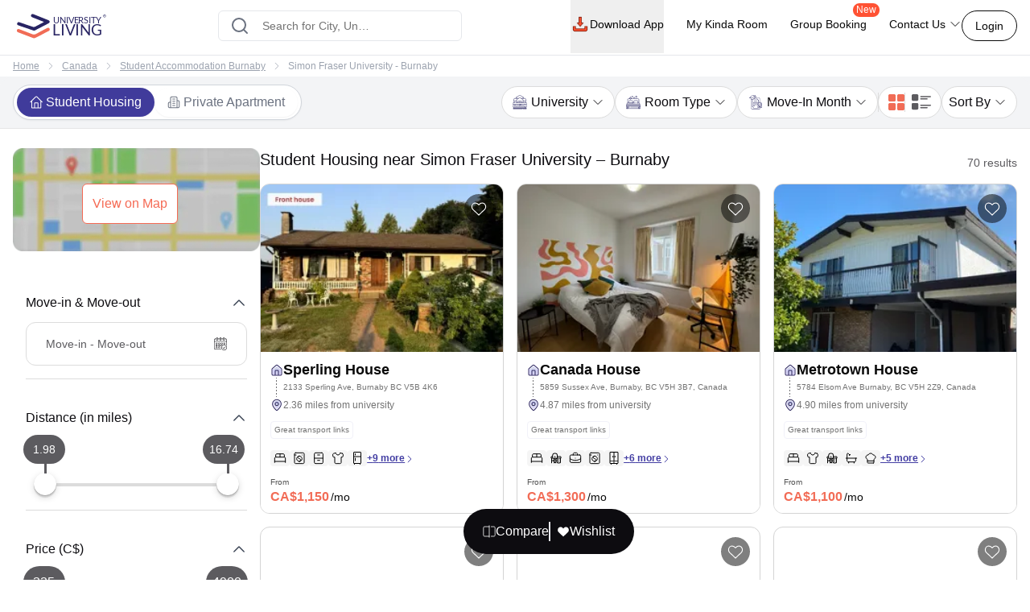

--- FILE ---
content_type: text/html; charset=utf-8
request_url: https://www.universityliving.com/canada/burnaby/u/simon-fraser-university-2
body_size: 31912
content:
<!DOCTYPE html><html lang="en"><head><meta charSet="utf-8"/><meta content="width=device-width, initial-scale=1, shrink-to-fit=no, maximum-scale=1.0, user-scalable=0" name="viewport"/><meta content="#3c3c71" name="theme-color"/><meta content="k7kAqRYZzx_bS40Af5FAsguP9kykIWKBfw_yvAKzgdc" name="google-site-verification"/><link rel="preload" as="image" imageSrcSet="https://cdn.universityliving.com/files/1668518413963logo.svg?w=256 1x, https://cdn.universityliving.com/files/1668518413963logo.svg?w=384 2x" fetchpriority="high"/><title itemProp="name">Best Student Housing near Simon Fraser University - Burnaby</title><meta content="Best Student Housing near Simon Fraser University - Burnaby" itemProp="name"/><meta content="Book student apartments near Simon Fraser University, Vancouver. You can choose budget-friendly student apartments and rooms with lots of facilities." name="description"/><meta content="Book student apartments near Simon Fraser University, Vancouver. You can choose budget-friendly student apartments and rooms with lots of facilities." itemProp="description"/><meta content="Simon Fraser University, Simon Fraser University Vancouver" name="keywords"/><meta content="https://cdn.universityliving.com/cms/zEEApgkKX1wRlcIBW6XXWXevnG6Mso.webp" property="og:image"/><meta content="https://www.universityliving.com/canada/burnaby/u/simon-fraser-university-2" property="og:url"/><meta content="Best Student Housing near Simon Fraser University - Burnaby" property="og:title"/><meta content="Book student apartments near Simon Fraser University, Vancouver. You can choose budget-friendly student apartments and rooms with lots of facilities." property="og:description"/><meta content="https://www.universityliving.com/canada/burnaby/u/simon-fraser-university-2" name="twitter:url"/><meta content="Best Student Housing near Simon Fraser University - Burnaby" name="twitter:title"/><meta content="Book student apartments near Simon Fraser University, Vancouver. You can choose budget-friendly student apartments and rooms with lots of facilities." name="twitter:description"/><meta content="https://cdn.universityliving.com/cms/zEEApgkKX1wRlcIBW6XXWXevnG6Mso.webp" name="twitter:image"/><link href="https://www.universityliving.com/canada/burnaby/u/simon-fraser-university-2" rel="canonical"/><link href="https://www.universityliving.com/canada/burnaby/u/simon-fraser-university-2" hrefLang="en-ca" rel="alternate"/><script type="application/ld+json">{"@context":"https://schema.org","@type":"BreadcrumbList","itemListElement":[{"@type":"ListItem","item":{"@id":"https://www.universityliving.com","@type":"WebPage","name":"Home"},"position":1},{"@type":"ListItem","item":{"@id":"https://www.universityliving.com/country/canada","@type":"Country","name":"Canada"},"position":2},{"@type":"ListItem","item":{"@id":"https://www.universityliving.com/canada/city/burnaby","@type":"City","name":"Student Accommodation Burnaby"},"position":3},{"@type":"ListItem","item":{"@id":"https://www.universityliving.com/canada/burnaby/u/simon-fraser-university-2","@type":"WebPage","name":"Simon Fraser University - Burnaby"},"position":4}]}</script><script type="application/ld+json">{"@context":"https://schema.org","@type":"ItemList","itemListElement":[{"@type":"ListItem","name":"Sperling House","position":1,"url":"https://www.universityliving.com/canada/burnaby/property/vitoria-flex-room"},{"@type":"ListItem","name":"Canada House","position":2,"url":"https://www.universityliving.com/canada/burnaby/property/canada-house"},{"@type":"ListItem","name":"Metrotown House","position":3,"url":"https://www.universityliving.com/canada/burnaby/property/metrotown-house"},{"@type":"ListItem","name":"Hamilton House","position":4,"url":"https://www.universityliving.com/canada/new-westminster/property/hamilton-house"},{"@type":"ListItem","name":"Pender 2084","position":5,"url":"https://www.universityliving.com/canada/vancouver/property/pender-2084"},{"@type":"ListItem","name":"Pender 2080","position":6,"url":"https://www.universityliving.com/canada/vancouver/property/pender-2080"},{"@type":"ListItem","name":"Sparbrook House","position":7,"url":"https://www.universityliving.com/canada/vancouver/property/sparbrook-house"},{"@type":"ListItem","name":"East Broadway House","position":8,"url":"https://www.universityliving.com/canada/vancouver/property/east-broadway-house"},{"@type":"ListItem","name":"1361 Broadway House","position":9,"url":"https://www.universityliving.com/canada/vancouver/property/1361-broadway-house"},{"@type":"ListItem","name":"925 E Broadway","position":10,"url":"https://www.universityliving.com/canada/vancouver/property/925-e-broadway"},{"@type":"ListItem","name":"Beatrice House","position":11,"url":"https://www.universityliving.com/canada/vancouver/property/beatrice-house"},{"@type":"ListItem","name":"Cuba House","position":12,"url":"https://www.universityliving.com/canada/vancouver/property/cuba-house"}]}</script><script type="application/ld+json">{"@context":"https://schema.org/","@type":"Product","aggregateRating":{"@type":"AggregateRating","bestRating":"5","ratingCount":112,"ratingValue":"4.8","reviewCount":"1","worstRating":"1"},"brand":{"@type":"Brand","name":"University Living"},"description":"Book student apartments near Simon Fraser University, Vancouver. You can choose budget-friendly student apartments and rooms with lots of facilities.","image":"https://cdn.universityliving.com/cms/zEEApgkKX1wRlcIBW6XXWXevnG6Mso.webp","name":"Student Accommodation Near Simon Fraser University - Burnaby","offers":{"@type":"AggregateOffer","highPrice":"500","lowPrice":"100","offerCount":"1","priceCurrency":"CAD","url":"https://www.universityliving.com/canada/burnaby/u/simon-fraser-university-2"},"review":{"@type":"Review","author":{"@type":"Person","name":"Person"},"name":"Person","publisher":{"@type":"Organization","name":"University Living"},"reviewBody":"","reviewRating":{"@type":"Rating","bestRating":"5","ratingValue":"4.8","worstRating":"1"}}}</script><link rel="preload" as="image" imageSrcSet="https://ulcdn.universityliving.com/cms/zEEApgkKX1wRlcIBW6XXWXevnG6Mso.webp?format=auto&amp;width=128 128w, https://ulcdn.universityliving.com/cms/zEEApgkKX1wRlcIBW6XXWXevnG6Mso.webp?format=auto&amp;width=256 256w, https://ulcdn.universityliving.com/cms/zEEApgkKX1wRlcIBW6XXWXevnG6Mso.webp?format=auto&amp;width=384 384w, https://ulcdn.universityliving.com/cms/zEEApgkKX1wRlcIBW6XXWXevnG6Mso.webp?format=auto&amp;width=640 640w, https://ulcdn.universityliving.com/cms/zEEApgkKX1wRlcIBW6XXWXevnG6Mso.webp?format=auto&amp;width=750 750w, https://ulcdn.universityliving.com/cms/zEEApgkKX1wRlcIBW6XXWXevnG6Mso.webp?format=auto&amp;width=828 828w, https://ulcdn.universityliving.com/cms/zEEApgkKX1wRlcIBW6XXWXevnG6Mso.webp?format=auto&amp;width=1080 1080w, https://ulcdn.universityliving.com/cms/zEEApgkKX1wRlcIBW6XXWXevnG6Mso.webp?format=auto&amp;width=1200 1200w, https://ulcdn.universityliving.com/cms/zEEApgkKX1wRlcIBW6XXWXevnG6Mso.webp?format=auto&amp;width=1920 1920w" imageSizes="(max-width: 475px) 38vw,(max-width: 640px) 50vw,(max-width: 768px) 38vw,(max-width: 1536px) 20vw, 33vw" fetchpriority="high"/><link rel="preload" as="image" imageSrcSet="https://ulcdn.universityliving.com/cms/bMafSzwEhVda2h9fZC5NAbBTiiHTzq.jpg?format=auto&amp;width=128 128w, https://ulcdn.universityliving.com/cms/bMafSzwEhVda2h9fZC5NAbBTiiHTzq.jpg?format=auto&amp;width=256 256w, https://ulcdn.universityliving.com/cms/bMafSzwEhVda2h9fZC5NAbBTiiHTzq.jpg?format=auto&amp;width=384 384w, https://ulcdn.universityliving.com/cms/bMafSzwEhVda2h9fZC5NAbBTiiHTzq.jpg?format=auto&amp;width=640 640w, https://ulcdn.universityliving.com/cms/bMafSzwEhVda2h9fZC5NAbBTiiHTzq.jpg?format=auto&amp;width=750 750w, https://ulcdn.universityliving.com/cms/bMafSzwEhVda2h9fZC5NAbBTiiHTzq.jpg?format=auto&amp;width=828 828w, https://ulcdn.universityliving.com/cms/bMafSzwEhVda2h9fZC5NAbBTiiHTzq.jpg?format=auto&amp;width=1080 1080w, https://ulcdn.universityliving.com/cms/bMafSzwEhVda2h9fZC5NAbBTiiHTzq.jpg?format=auto&amp;width=1200 1200w, https://ulcdn.universityliving.com/cms/bMafSzwEhVda2h9fZC5NAbBTiiHTzq.jpg?format=auto&amp;width=1920 1920w" imageSizes="(max-width: 475px) 38vw,(max-width: 640px) 50vw,(max-width: 768px) 38vw,(max-width: 1536px) 20vw, 33vw" fetchpriority="high"/><link rel="preload" as="image" imageSrcSet="https://ulcdn.universityliving.com/cms/4Rn00VR0eQbCdGCKOkpdIFvTRu3Xsn.jpg?format=auto&amp;width=128 128w, https://ulcdn.universityliving.com/cms/4Rn00VR0eQbCdGCKOkpdIFvTRu3Xsn.jpg?format=auto&amp;width=256 256w, https://ulcdn.universityliving.com/cms/4Rn00VR0eQbCdGCKOkpdIFvTRu3Xsn.jpg?format=auto&amp;width=384 384w, https://ulcdn.universityliving.com/cms/4Rn00VR0eQbCdGCKOkpdIFvTRu3Xsn.jpg?format=auto&amp;width=640 640w, https://ulcdn.universityliving.com/cms/4Rn00VR0eQbCdGCKOkpdIFvTRu3Xsn.jpg?format=auto&amp;width=750 750w, https://ulcdn.universityliving.com/cms/4Rn00VR0eQbCdGCKOkpdIFvTRu3Xsn.jpg?format=auto&amp;width=828 828w, https://ulcdn.universityliving.com/cms/4Rn00VR0eQbCdGCKOkpdIFvTRu3Xsn.jpg?format=auto&amp;width=1080 1080w, https://ulcdn.universityliving.com/cms/4Rn00VR0eQbCdGCKOkpdIFvTRu3Xsn.jpg?format=auto&amp;width=1200 1200w, https://ulcdn.universityliving.com/cms/4Rn00VR0eQbCdGCKOkpdIFvTRu3Xsn.jpg?format=auto&amp;width=1920 1920w" imageSizes="(max-width: 475px) 38vw,(max-width: 640px) 50vw,(max-width: 768px) 38vw,(max-width: 1536px) 20vw, 33vw" fetchpriority="high"/><meta name="next-head-count" content="26"/><link href="https://cdn.universityliving.com/files/1751286148564image-3.png" rel="icon" sizes="120x120" type="image/png"/><link href="https://cdn.universityliving.com/files/1751286092028image.png" rel="icon" sizes="32x32" type="image/png"/><link href="https://cdn.universityliving.com/files/1751286092028image.png" rel="icon" type="image/x-icon"/><script defer="" src="https://www.universityliving.com/jquery.min.js"></script><script defer="" src="https://www.universityliving.com/jquery-ui.min.js"></script><link rel="preload" href="https://assets.universityliving.com/d-1H02H785G/_next/static/css/19659b1cf03623d7.css" as="style"/><link rel="stylesheet" href="https://assets.universityliving.com/d-1H02H785G/_next/static/css/19659b1cf03623d7.css" data-n-g=""/><link rel="preload" href="https://assets.universityliving.com/d-1H02H785G/_next/static/css/3be1d5dd2237e947.css" as="style"/><link rel="stylesheet" href="https://assets.universityliving.com/d-1H02H785G/_next/static/css/3be1d5dd2237e947.css" data-n-p=""/><link rel="preload" href="https://assets.universityliving.com/d-1H02H785G/_next/static/css/cb3fa830e49d230e.css" as="style"/><link rel="stylesheet" href="https://assets.universityliving.com/d-1H02H785G/_next/static/css/cb3fa830e49d230e.css"/><noscript data-n-css=""></noscript><script defer="" nomodule="" src="https://assets.universityliving.com/d-1H02H785G/_next/static/chunks/polyfills-42372ed130431b0a.js"></script><script defer="" src="https://assets.universityliving.com/d-1H02H785G/_next/static/chunks/7245-4037d069e17f4798.js"></script><script defer="" src="https://assets.universityliving.com/d-1H02H785G/_next/static/chunks/106.371d46cc06139e9c.js"></script><script defer="" src="https://assets.universityliving.com/d-1H02H785G/_next/static/chunks/3460.2c852e68c598d536.js"></script><script defer="" src="https://assets.universityliving.com/d-1H02H785G/_next/static/chunks/277.47ea2a6c8ad621c1.js"></script><script defer="" src="https://assets.universityliving.com/d-1H02H785G/_next/static/chunks/1511.c79cafeb42efca7c.js"></script><script defer="" src="https://assets.universityliving.com/d-1H02H785G/_next/static/chunks/8597.68a7b509efd66419.js"></script><script src="https://assets.universityliving.com/d-1H02H785G/_next/static/chunks/webpack-4387fb46d2483717.js" defer=""></script><script src="https://assets.universityliving.com/d-1H02H785G/_next/static/chunks/framework-88f2b98ffb47976f.js" defer=""></script><script src="https://assets.universityliving.com/d-1H02H785G/_next/static/chunks/main-478a3410497fc664.js" defer=""></script><script src="https://assets.universityliving.com/d-1H02H785G/_next/static/chunks/pages/_app-48c08d72e0a8e6a7.js" defer=""></script><script src="https://assets.universityliving.com/d-1H02H785G/_next/static/chunks/75fc9c18-a8c9805be41684e2.js" defer=""></script><script src="https://assets.universityliving.com/d-1H02H785G/_next/static/chunks/6976-2aad1db34f50d36a.js" defer=""></script><script src="https://assets.universityliving.com/d-1H02H785G/_next/static/chunks/598-31218f9556e52694.js" defer=""></script><script src="https://assets.universityliving.com/d-1H02H785G/_next/static/chunks/4111-cdfdd5de4abc36af.js" defer=""></script><script src="https://assets.universityliving.com/d-1H02H785G/_next/static/chunks/5923-a6d23637bcefb004.js" defer=""></script><script src="https://assets.universityliving.com/d-1H02H785G/_next/static/chunks/5070-7cab730a82b0e4c9.js" defer=""></script><script src="https://assets.universityliving.com/d-1H02H785G/_next/static/chunks/5166-40cdc1a64b463d42.js" defer=""></script><script src="https://assets.universityliving.com/d-1H02H785G/_next/static/chunks/9498-ae5bf617688dc229.js" defer=""></script><script src="https://assets.universityliving.com/d-1H02H785G/_next/static/chunks/3158-ed94162e3a3fcd34.js" defer=""></script><script src="https://assets.universityliving.com/d-1H02H785G/_next/static/chunks/3542-26c90199e6539398.js" defer=""></script><script src="https://assets.universityliving.com/d-1H02H785G/_next/static/chunks/4288-5cb900703eb66cb8.js" defer=""></script><script src="https://assets.universityliving.com/d-1H02H785G/_next/static/chunks/9779-de0a52858dba9730.js" defer=""></script><script src="https://assets.universityliving.com/d-1H02H785G/_next/static/chunks/pages/%5Bcountry%5D/%5Bcity%5D/u/%5Buniversity%5D-9c1eb75cbdfb1b02.js" defer=""></script><script src="https://assets.universityliving.com/d-1H02H785G/_next/static/tBU88za4owQQibB8WXgbO/_buildManifest.js" defer=""></script><script src="https://assets.universityliving.com/d-1H02H785G/_next/static/tBU88za4owQQibB8WXgbO/_ssgManifest.js" defer=""></script></head><body><script>0</script><div id="__next"><noscript><iframe height="0" src="https://www.googletagmanager.com/ns.html?id=GTM-PSN6CJ9" style="display:none;visibility:hidden" width="0"></iframe></noscript><div class="sticky !z-20 top-0 top-0 rounded-none !bg-white" style="background-color:rgba(255, 255, 255, 0)"><header class="sticky container transition-all duration-300 ease-in-out mx-auto !bg-white  text-font-black w-full md:h-header" id="header"><div class="h-full "><div class="flex items-center gap-x-2.5 justify-between pt-[1.1rem] pb-[1.4rem] h-full "><a href="/"><img alt="University Living" title="University Living" fetchpriority="high" width="132" height="32" decoding="async" data-nimg="1" class="w-auto md:h-8 shrink-0 md:ml-0 ml-3 min-w-[80px] sm:min-w-[120px] h-auto" style="color:transparent" srcSet="https://cdn.universityliving.com/files/1668518413963logo.svg?w=256 1x, https://cdn.universityliving.com/files/1668518413963logo.svg?w=384 2x" src="https://cdn.universityliving.com/files/1668518413963logo.svg?w=384"/></a><div class="w-full md:w-[500px] lg:flex lg:justify-center mx-auto z-[21] lg:w-[27%] xl:w-[27%]"><div automation_id="Search_Bar" class="SearchBar_searchBarMain__fonXl !pt-0 my-8 border border-gray-200 rounded-md pt-5 w-full md:w-[90%] flex justify-center flex-col gap-2 relative z-[2] transition-all"><div class=" relative flex-1 items-center w-full !right-0"><div class="rbt" style="outline:none;position:relative" tabindex="-1"><div style="display:flex;flex:1;height:100%;position:relative"><input autoComplete="new-password" placeholder="Search for City, University, Property" type="text" aria-autocomplete="both" aria-expanded="false" aria-haspopup="listbox" role="combobox" class="rbt-input-main form-control rbt-input pl-12 pr-28 py-4 w-full h-9 rounded-xl bg-white text-gray-600 text-base placeholder:text-font-contrast-low focus:placeholder:opacity-0" value=""/><input aria-hidden="true" class="rbt-input-hint" readonly="" style="background-color:transparent;border-color:transparent;box-shadow:none;color:rgba(0, 0, 0, 0.54);left:0;pointer-events:none;position:absolute;top:0;width:100%" tabindex="-1" value=""/></div></div><div class="absolute right-0 top-0 h-full flex items-center "><button class="!ml-2 !mr-3 !h-12 !w-[48px] !bg-surface-blue-intense hover:!border-button-blue-hover !border-surface-blue-intense !transition-colors !rounded-lg flex items-center justify-center hidden  my-1 py-2 rounded-md text-base w-full lg:w-48 bg-theme-orange text-white hover:bg-theme-orange-hover border border-theme-orange transition-colors disabled:opacity-70 disabled:cursor-not-allowed" id="" type="button"><div class="flex items-center justify-center gap-2 truncate "><svg class="w-6 h-6 text-white p-0.5 font-medium" fill="none" stroke="currentColor" stroke-width="1.5" viewBox="0 0 24 24" xmlns="http://www.w3.org/2000/svg"><path d="M4.5 12h15m0 0l-6.75-6.75M19.5 12l-6.75 6.75" stroke-linecap="round" stroke-linejoin="round"></path></svg></div></button></div></div><div class="dropMenu absolute mt-2.5 bg-white rounded-md w-full transition translate-y-20 shadow invisible"><ul class="flex h-11 bg-gray-100 overflow-x-scroll no-scrollbar"></ul><div class="p-4 "><div class="flex  mb-3 items-start"><svg class="w-6 h-7 fill-theme-orange flex-shrink-0" fill="currentColor" viewBox="0 0 24 24" xmlns="http://www.w3.org/2000/svg"><path clip-rule="evenodd" d="M11.54 22.351l.07.04.028.016a.76.76 0 00.723 0l.028-.015.071-.041a16.975 16.975 0 001.144-.742 19.58 19.58 0 002.683-2.282c1.944-1.99 3.963-4.98 3.963-8.827a8.25 8.25 0 00-16.5 0c0 3.846 2.02 6.837 3.963 8.827a19.58 19.58 0 002.682 2.282 16.975 16.975 0 001.145.742zM12 13.5a3 3 0 100-6 3 3 0 000 6z" fill-rule="evenodd"></path></svg><div class="flex flex-col w-full"><span class="text-base text-theme-orange pl-5 font-semibold">Popular Cities in <!-- -->UK</span><ul class="flex flex-wrap"></ul></div></div><div class="flex items-start"><svg class="w-6 h-7 fill-theme-orange flex-shrink-0" fill="none" height="24" viewBox="0 0 24 24" width="24" xmlns="http://www.w3.org/2000/svg"><path d="M12 14.398l-7.16-2.203v3.68c0 1.701 3.207 3.08 7.162 3.08s7.162-1.379 7.162-3.08c0-.014-.004-.027-.004-.04v-3.64L12 14.398z"></path><path d="M0 9.661l2.558.915.218-.467.94-.08.133.14-.806.19-.118.349s-1.82 3.807-1.553 5.67c0 0 1.136.677 2.273 0l.302-5.093v-.424l1.69-.381-.119.294-1.26.41.583.208L12 13.596l7.16-2.204L24 9.662 12 5.043 0 9.661z"></path></svg><div class="flex flex-col w-full"><span class="text-base text-theme-orange pl-5 font-semibold">Popular University in <!-- -->UK</span><ul class="flex flex-wrap"></ul></div></div></div></div></div></div><div class="flex justify-end relative min-w-max gap-x-8 text-sm font-medium"><nav class="hidden space-x-7 lg:flex w-full items-center"><div class="relative"><button class="!h-full !border-b-4 !border-transparent !text-sm !shadow-none !w-auto !py-5 !px-0 hover:!border-orange-extreme hover:text-font-obsidian peer !gap-x-1 !rounded-none !duration-100 !text-font-black  my-1 py-2 rounded-md text-base w-full lg:w-48 undefined transition-colors disabled:opacity-70 disabled:cursor-not-allowed" id="" type="button"><div class="flex items-center justify-center gap-2 truncate "><img alt="Download arrow" title="Download arrow" loading="lazy" width="24" height="24" decoding="async" data-nimg="1" class="rounded-full" style="color:transparent" srcSet="https://cdn.universityliving.com/files/1735024282100downloadicon.svg?w=32 1x, https://cdn.universityliving.com/files/1735024282100downloadicon.svg?w=48 2x" src="https://cdn.universityliving.com/files/1735024282100downloadicon.svg?w=48"/>Download App</div></button></div><a class="relative h-[68px] border-b-4 border-transparent hover:border-orange-extreme hover:text-font-obsidian py-5 flex gap-x-1 items-center transition-all duration-100 
                !text-font-black" href="https://www.universityliving.com/assist/journey?ul_utm_source=primary-nav" rel="noreferrer" target="_blank">My Kinda Room</a><a class="relative h-[68px] border-b-4 border-transparent hover:border-orange-extreme hover:text-font-obsidian py-5 flex gap-x-1 items-center transition-all duration-100 
                !text-font-black" href="https://www.universityliving.com/group-booking?ul_utm_source=primary-nav" rel="noreferrer" target="_blank">Group Booking<sup class="absolute top-[6px] -right-4 text-xs bg-orange-extreme font-medium text-white px-1 pb-[1px] rounded-[10px]">New</sup></a><div class="relative group h-full cursor-pointer"><div class="flex items-center border-b-4 py-4 border-transparent group-hover:border-orange-extreme group-hover:text-font-obsidian peer group transition-all duration-100 h-full 
             !text-font-black">Contact Us<svg class="ml-1 h-4 w-4 stroke-text-white transition-transform group-hover:rotate-180" fill="none" stroke="currentColor" stroke-width="1.5" viewBox="0 0 24 24" xmlns="http://www.w3.org/2000/svg"><path d="M19.5 8.25l-7.5 7.5-7.5-7.5" stroke-linecap="round" stroke-linejoin="round"></path></svg></div><div class="bg-white sm:p-4 box-border delay-200 hidden group-hover:block transition-all translate-y-2 group-hover:translate-y-0 hover:translate-y-0 absolute z-10 -ml-4 w-64 drop-shadow-lg rounded-lg overflow-hidden transform px-2 right-0"><div class="flex items-center px-2.5 py-2.5 group transition-all border-b border-gray-200 last:border-b-0"><svg class="w-6 h-6" fill="none" viewBox="0 0 48 48" xmlns="http://www.w3.org/2000/svg"><g clip-path="url(#clip0_2644_21154)"><path d="M1.11509 48C0.845557 48 0.58335 47.8934 0.388892 47.6968C0.132544 47.4375 0.0336675 47.061 0.129981 46.7091L3.25046 35.3141C1.30772 31.801 0.283423 27.8269 0.284888 23.7927C0.290381 10.6732 10.9669 0 24.0853 0C30.4482 0.00256348 36.427 2.48108 40.9208 6.97815C45.4138 11.4756 47.8872 17.454 47.8854 23.8118C47.8795 36.9316 37.203 47.6056 24.0853 47.6056C24.0853 47.6056 24.0754 47.6056 24.075 47.6056C20.2434 47.6041 16.4447 46.6703 13.0624 44.9015L1.374 47.9667C1.28831 47.989 1.20115 48 1.11509 48Z" fill="#E5E5E5"></path><path d="M1.11523 46.9788L4.34668 35.1783C2.35339 31.7246 1.30493 27.8069 1.3064 23.7932C1.31152 11.2369 11.5295 1.02148 24.0854 1.02148C30.1785 1.02405 35.8976 3.39563 40.1984 7.70007C44.4988 12.0045 46.8663 17.7262 46.8641 23.8115C46.8586 36.3674 36.6392 46.5844 24.0854 46.5844C24.0847 46.5844 24.0858 46.5844 24.0854 46.5844H24.0756C20.2633 46.5829 16.5177 45.6267 13.1907 43.8121L1.11523 46.9788ZM13.7499 39.6897L14.4417 40.0995C17.3479 41.8243 20.6801 42.7366 24.0781 42.7384H24.0854C34.5203 42.7384 43.0134 34.2467 43.0178 23.8101C43.0197 18.7523 41.0524 13.9963 37.4778 10.4188C33.9028 6.84131 29.1498 4.87 24.0924 4.8678C13.6492 4.8678 5.15637 13.3584 5.15234 23.7947C5.15088 27.3711 6.15137 30.8538 8.04688 33.8677L8.49731 34.584L6.58423 41.5684L13.7499 39.6897Z" fill="white"></path><path d="M1.90723 46.1829L5.02698 34.7904C3.10217 31.4564 2.09033 27.6738 2.09143 23.7997C2.09619 11.6781 11.9608 1.81641 24.0813 1.81641C29.9641 1.81897 35.4855 4.10852 39.6365 8.26392C43.7886 12.4193 46.0737 17.9429 46.0715 23.8169C46.0664 35.9388 36.2014 45.8016 24.0824 45.8016C24.0813 45.8016 24.0828 45.8016 24.0824 45.8016H24.0725C20.3925 45.8002 16.7761 44.8766 13.5645 43.1261L1.90723 46.1829Z" fill="#64B161"></path><path d="M1.11523 46.9788L4.34668 35.1783C2.35339 31.7246 1.30493 27.8069 1.3064 23.7932C1.31152 11.2369 11.5295 1.02148 24.0854 1.02148C30.1785 1.02405 35.8976 3.39563 40.1984 7.70007C44.4988 12.0045 46.8663 17.7262 46.8641 23.8115C46.8586 36.3674 36.6392 46.5844 24.0854 46.5844C24.0847 46.5844 24.0858 46.5844 24.0854 46.5844H24.0756C20.2633 46.5829 16.5177 45.6267 13.1907 43.8121L1.11523 46.9788ZM13.7499 39.6897L14.4417 40.0995C17.3479 41.8243 20.6801 42.7366 24.0781 42.7384H24.0854C34.5203 42.7384 43.0134 34.2467 43.0178 23.8101C43.0197 18.7523 41.0524 13.9963 37.4778 10.4188C33.9028 6.84131 29.1498 4.87 24.0924 4.8678C13.6492 4.8678 5.15637 13.3584 5.15234 23.7947C5.15088 27.3711 6.15137 30.8538 8.04688 33.8677L8.49731 34.584L6.58423 41.5684L13.7499 39.6897Z" fill="white"></path><path clip-rule="evenodd" d="M18.3925 14.2722C17.9662 13.3245 17.5172 13.3054 17.1115 13.2889C16.7797 13.2747 16.3999 13.2754 16.0209 13.2754C15.6415 13.2754 15.0248 13.4182 14.5033 13.9877C13.9814 14.5571 12.5107 15.9341 12.5107 18.7345C12.5107 21.5353 14.5505 24.2412 14.8351 24.6213C15.1196 25.0011 18.7726 30.9315 24.5576 33.213C29.3656 35.1093 30.3438 34.7321 31.3875 34.6372C32.4312 34.5424 34.7548 33.2603 35.229 31.9313C35.7036 30.6023 35.7036 29.4634 35.5612 29.225C35.4187 28.988 35.0393 28.8456 34.4702 28.561C33.9011 28.2765 31.1029 26.8992 30.5811 26.7095C30.0592 26.5194 29.6798 26.4249 29.3004 26.9948C28.9207 27.5638 27.8308 28.8456 27.4987 29.225C27.1665 29.6055 26.8344 29.6531 26.2653 29.3682C25.6962 29.0829 23.8629 28.4823 21.6884 26.5432C19.9965 25.0348 18.8539 23.1715 18.5217 22.6017C18.1899 22.0326 18.5162 21.7514 18.7719 21.4404C19.2322 20.8805 20.0045 19.8738 20.1942 19.4944C20.3839 19.1143 20.2891 18.7821 20.147 18.4972C20.0045 18.2127 18.8982 15.398 18.3925 14.2722Z" fill="white" fill-rule="evenodd"></path></g><defs><clipPath id="clip0_2644_21154"><rect fill="white" height="48" width="48"></rect></clipPath></defs></svg><p class="ml-4 content-font font-medium text-black hover:text-theme-orange transition-all">Message on WhatsApp</p></div><div class="cursor-pointer flex items-center px-2.5 py-2.5 group transition-all"><svg class="w-6 h-6 " fill="none" viewBox="0 0 48 48" xmlns="http://www.w3.org/2000/svg"><path d="M41.5497 31.2246C38.9171 31.2246 36.3321 30.8128 33.8826 30.0033C32.6823 29.5939 31.2067 29.9695 30.4742 30.7219L25.6393 34.3717C20.0321 31.3787 16.5782 27.9259 13.626 22.3609L17.1685 17.6519C18.0888 16.7328 18.4189 15.3902 18.0234 14.1304C17.2105 11.668 16.7975 9.08428 16.7975 6.45053C16.7976 4.54789 15.2497 3 13.3472 3H5.45041C3.54789 3 2 4.54789 2 6.45041C2 28.2584 19.7418 46 41.5497 46C43.4522 46 45.0001 44.4521 45.0001 42.5496V34.6749C45 32.7725 43.4521 31.2246 41.5497 31.2246Z" fill="#FF5233"></path></svg><p class="ml-4 content-font font-medium text-black hover:text-theme-orange transition-all">Schedule a callback</p></div></div></div></nav><div class="flex items-center justify-end"><button class="font-medium !m-0 !text-sm focus:outline-none text-font-black group-hover:border-orange-extreme group-hover:!text-font-black !rounded-[22px] !bg-transparent !border-font-black !text-font-black   my-1 px-4 py-2 rounded-md text-base w-auto bg-white border border-theme-orange text-theme-orange hover:text-white hover:btn-transparent-with-orange focus:bg-white focus:text-theme-orange transition-colors disabled:opacity-70 disabled:cursor-not-allowed" id="" type="button"><div class="flex items-center justify-center gap-2 truncate ">Login</div></button></div></div></div></div></header></div><main><div><div class="bg-white border-t text-contrast-low-2 py-1.5 text-xs lg:leading-[18px] lg:py-[0.313rem]"><div class="lg:container"><nav class="bg-grey-light rounded-md w-full"><ol class="list-reset flex items-center text-xs space-x-2 overflow-x-auto no-scrollbar"><li class="whitespace-nowrap hover:underline-offset-auto ml-4 lg:ml-0"><a href="/" class="underline">Home</a></li><li><svg class="w-3 h-3 -mt-0.5 lg:mt-0 stroke-contrast-low-2" fill="none" stroke="currentColor" stroke-width="1.5" viewBox="0 0 24 24" xmlns="http://www.w3.org/2000/svg"><path d="M8.25 4.5l7.5 7.5-7.5 7.5" stroke-linecap="round" stroke-linejoin="round"></path></svg></li><li class="whitespace-nowrap hover:underline-offset-auto"><a href="/country/canada" class="underline">Canada</a></li><li><svg class="w-3 h-3 -mt-0.5 lg:mt-0 stroke-contrast-low-2" fill="none" stroke="currentColor" stroke-width="1.5" viewBox="0 0 24 24" xmlns="http://www.w3.org/2000/svg"><path d="M8.25 4.5l7.5 7.5-7.5 7.5" stroke-linecap="round" stroke-linejoin="round"></path></svg></li><li class="whitespace-nowrap hover:underline-offset-auto"><a href="/canada/city/burnaby" class="underline">Student Accommodation Burnaby</a></li><li><svg class="w-3 h-3 -mt-0.5 lg:mt-0 stroke-contrast-low-2" fill="none" stroke="currentColor" stroke-width="1.5" viewBox="0 0 24 24" xmlns="http://www.w3.org/2000/svg"><path d="M8.25 4.5l7.5 7.5-7.5 7.5" stroke-linecap="round" stroke-linejoin="round"></path></svg></li><li class="whitespace-nowrap hover:underline-offset-auto"><span class="mr-2">Simon Fraser University - Burnaby</span></li></ol></nav></div></div><div class="relative"><section class="lg:border-b sticky lg:top-16 top-16 z-[4] lg:z-[2] border-greyscale-xslight text-neutral-color-default-black gap-4 bg-greyscale-surface-contrast-low"><div class="lg:container flex flex-col xl:flex-row justify-between gap-4 rounded-t-2xl border-t sm:border-none bg-white lg:bg-inherit"><div class="flex items-center justify-start" id="propertyTypeFilters"><div class="relative mt-2 sm:mt-0 px-1 sm:p-1 h-10 lg:h-11 flex items-center justify-between rounded-full border-gray-300 border shadow-sm bg-white w-full sm:w-auto"><div class="w-1/2 sm:w-auto flex items-start te-studenthousing"><label class="inline-flex items-center  w-0 h-0 peer hidden "><input class=" w-5 h-4 cursor-pointer mr-1 bg-gray-100 border-theme-color accent-theme-orange-dark   " id="propertyType-PBSA" type="radio" name="propertyType" checked="" value="PBSA"/></label><label class="cursor-pointer flex items-center justify-center sm:w-auto gap-2 px-4 py-2 sm:py-[6px] rounded-full transition-colors duration-300 text-xs font-medium sm:font-normal sm:text-sm lg:text-base text-nowrap shadow-sm bg-white relative w-full !bg-surface-brand-contrast text-white" for="propertyType-PBSA"><svg fill="none" height="32" viewBox="0 0 32 32" width="32" xmlns="http://www.w3.org/2000/svg" class="w-4 h-4 mr-1 transition-colors duration-300 flex-shrink-0 fill-white"><path d="M18.2688 1.74968L18.4502 1.91968L31.9999 15.231L30.5467 16.7091L28.6809 14.8765L28.6819 28.9269C28.6819 30.0194 27.8361 30.915 26.7633 30.9938L26.6088 31H5.8779C4.78538 31 3.8898 30.1542 3.80999 29.0814L3.8048 28.9269L3.80377 14.8776L1.94006 16.7091L0.486816 15.231L14.022 1.93315C15.1757 0.755636 17.0363 0.690334 18.2688 1.74968ZM15.5883 3.30865L15.4888 3.39883L5.87686 12.8407L5.8779 28.9269L11.0596 28.9259L11.0606 18.5614C11.0606 17.4689 11.9065 16.5733 12.9793 16.4935L13.1337 16.4883H19.353C20.4455 16.4883 21.3411 17.3342 21.4209 18.407L21.4261 18.5614L21.4251 28.9259L26.6088 28.9269L26.6078 12.8397L16.9689 3.36981C16.5916 2.99976 16.0029 2.97696 15.5883 3.30865ZM19.353 18.5614H13.1337L13.1327 28.9259H19.352L19.353 18.5614Z"></path></svg>Student Housing</label></div><div class="w-1/2 sm:w-auto flex items-start te-privateapartment"><label class="inline-flex items-center  w-0 h-0 peer hidden "><input class=" w-5 h-4 cursor-pointer mr-1 bg-gray-100 border-theme-color accent-theme-orange-dark   " id="propertyType-Apartment" type="radio" name="propertyType" value="Apartment"/></label><label class="cursor-pointer flex items-center justify-center sm:w-auto gap-2 px-4 py-2 sm:py-[6px] rounded-full transition-colors duration-300 text-xs font-medium sm:font-normal sm:text-sm lg:text-base text-nowrap shadow-sm bg-white relative w-full text-icon-contrast" for="propertyType-Apartment"><svg width="16" height="16" viewBox="0 0 16 16" fill="none" xmlns="http://www.w3.org/2000/svg" class="w-4 h-4 mr-1 transition-colors duration-300 flex-shrink-0 stroke-icon-contrast"><g clip-path="url(#clip0_4816_53679)"><path d="M3.9987 14.6668V2.66683C3.9987 2.31321 4.13917 1.97407 4.38922 1.72402C4.63927 1.47397 4.97841 1.3335 5.33203 1.3335H10.6654C11.019 1.3335 11.3581 1.47397 11.6082 1.72402C11.8582 1.97407 11.9987 2.31321 11.9987 2.66683V14.6668M3.9987 14.6668H11.9987M3.9987 14.6668H2.66536C2.31174 14.6668 1.9726 14.5264 1.72256 14.2763C1.47251 14.0263 1.33203 13.6871 1.33203 13.3335V9.3335C1.33203 8.97988 1.47251 8.64074 1.72256 8.39069C1.9726 8.14064 2.31174 8.00016 2.66536 8.00016H3.9987M11.9987 14.6668H13.332C13.6857 14.6668 14.0248 14.5264 14.2748 14.2763C14.5249 14.0263 14.6654 13.6871 14.6654 13.3335V7.3335C14.6654 6.97987 14.5249 6.64074 14.2748 6.39069C14.0248 6.14064 13.6857 6.00016 13.332 6.00016H11.9987M6.66537 4.00016H9.33203M6.66537 6.66683H9.33203M6.66537 9.3335H9.33203M6.66537 12.0002H9.33203" stroke-width="1.05536" stroke-linecap="round" stroke-linejoin="round"></path></g><defs><clipPath id="clip0_4816_53679"><rect width="16" height="16" fill="white"></rect></clipPath></defs></svg>Private Apartment</label></div></div></div><div class="flex gap-2 mt-0 sm:mt-3 mb-2 lg:mb-3 justify-start lg:overflow-visible overflow-x-auto no-scrollbar"><div class="relative"><div class="pl-2 lg:pl-3 pr-3 border flex cursor-pointer items-center gap-2 h-9 lg:h-10 text-sm lg:text-base border-greyscale-bordercolor-disabled rounded-3xl whitespace-nowrap bg-white "><div class="w-6 h-6 lg:w-7 lg:h-7 flex items-center justify-center !bg-secondary-surface-color-light rounded-full"><img alt="Icon for University" title="Icon for University" loading="lazy" width="18" height="18" decoding="async" data-nimg="1" class="w-[14px] h-[14px] lg:w-[18px] lg:h-[18px] stroke-1 stroke-secondary-surface-color" style="color:transparent" srcSet="https://cdn.universityliving.com/files/1737618007145university-3.svg?w=32 1x, https://cdn.universityliving.com/files/1737618007145university-3.svg?w=48 2x" src="https://cdn.universityliving.com/files/1737618007145university-3.svg?w=48"/></div><span class="lg:max-w-[126px] lg:truncate capitalize" title="University">University</span><svg class="w-4 h-4 ml-1" fill="none" id="" stroke="currentColor" stroke-width="1.5" viewBox="0 0 24 24" xmlns="http://www.w3.org/2000/svg"><path d="M19.5 8.25l-7.5 7.5-7.5-7.5" stroke-linecap="round" stroke-linejoin="round"></path></svg></div></div><div class="relative"><div class="pl-2 lg:pl-3 pr-3 border flex cursor-pointer items-center gap-2 h-9 lg:h-10 text-sm lg:text-base border-greyscale-bordercolor-disabled rounded-3xl whitespace-nowrap bg-white "><div class="w-6 h-6 lg:w-7 lg:h-7 flex items-center justify-center !bg-secondary-surface-color-light rounded-full"><img alt="Icon for Room Type" title="Icon for Room Type" loading="lazy" width="18" height="18" decoding="async" data-nimg="1" class="w-[14px] h-[14px] lg:w-[18px] lg:h-[18px] stroke-1 stroke-secondary-surface-color" style="color:transparent" srcSet="https://cdn.universityliving.com/files/1733904722296bed.svg?w=32 1x, https://cdn.universityliving.com/files/1733904722296bed.svg?w=48 2x" src="https://cdn.universityliving.com/files/1733904722296bed.svg?w=48"/></div><span class="lg:max-w-[126px] lg:truncate capitalize" title="Room Type">Room Type</span><svg class="w-4 h-4 ml-1" fill="none" id="" stroke="currentColor" stroke-width="1.5" viewBox="0 0 24 24" xmlns="http://www.w3.org/2000/svg"><path d="M19.5 8.25l-7.5 7.5-7.5-7.5" stroke-linecap="round" stroke-linejoin="round"></path></svg></div></div><div class="relative"><div class="pl-2 lg:pl-3 pr-3 border flex cursor-pointer items-center gap-2 h-9 lg:h-10 text-sm lg:text-base border-greyscale-bordercolor-disabled rounded-3xl whitespace-nowrap bg-white "><div class="w-6 h-6 lg:w-7 lg:h-7 flex items-center justify-center !bg-secondary-surface-color-light rounded-full"><img alt="Icon for Move-in Month" title="Icon for Move-in Month" loading="lazy" width="18" height="18" decoding="async" data-nimg="1" class="w-[14px] h-[14px] lg:w-[18px] lg:h-[18px] stroke-1 stroke-secondary-surface-color" style="color:transparent" srcSet="https://cdn.universityliving.com/files/1733904861960bachelor.svg?w=32 1x, https://cdn.universityliving.com/files/1733904861960bachelor.svg?w=48 2x" src="https://cdn.universityliving.com/files/1733904861960bachelor.svg?w=48"/></div><span class="lg:max-w-[126px] lg:truncate capitalize" title="Move-in Month">Move-in Month</span><svg class="w-4 h-4 ml-1" fill="none" id="" stroke="currentColor" stroke-width="1.5" viewBox="0 0 24 24" xmlns="http://www.w3.org/2000/svg"><path d="M19.5 8.25l-7.5 7.5-7.5-7.5" stroke-linecap="round" stroke-linejoin="round"></path></svg></div></div><div class="inline-block h-6 w-[0.5px] my-auto self-stretch bg-greyscale-bordercolor-disabled"></div><div class="flex gap-2 justify-end"><div class="pl-2 lg:pl-3 pr-3 border flex cursor-pointer items-center gap-2 h-9 lg:h-10 text-sm lg:text-base border-greyscale-bordercolor-disabled rounded-3xl whitespace-nowrap bg-white cursor-default !px-3 divide-x divide-greyscale-bordercolor-disabled"><div class="relative"><p class=" cursor-pointer"><svg fill="none" height="24" viewBox="0 0 24 24" width="24" xmlns="http://www.w3.org/2000/svg" class="w-5 hover:scale-110 transition-all duration-150 h-5 fill-primary-surfaceColor-default"><path d="M8.79506 0H2.04877C0.919078 0 0 0.919078 0 2.04877V8.79506C0 9.92475 0.919078 10.8438 2.04877 10.8438H8.79506C9.92475 10.8438 10.8438 9.92475 10.8438 8.79506V2.04877C10.8438 0.919078 9.92475 0 8.79506 0Z"></path><path d="M21.9513 0H15.205C14.0753 0 13.1562 0.919078 13.1562 2.04877V8.79506C13.1562 9.92475 14.0753 10.8438 15.205 10.8438H21.9513C23.081 10.8438 24.0001 9.92475 24.0001 8.79506V2.04877C24.0001 0.919078 23.081 0 21.9513 0Z"></path><path d="M8.79506 13.1562H2.04877C0.919078 13.1562 0 14.0753 0 15.205V21.9513C0 23.081 0.919078 24.0001 2.04877 24.0001H8.79506C9.92475 24.0001 10.8438 23.081 10.8438 21.9513V15.205C10.8438 14.0753 9.92475 13.1562 8.79506 13.1562Z"></path><path d="M21.9513 13.1562H15.205C14.0753 13.1562 13.1562 14.0753 13.1562 15.205V21.9513C13.1562 23.081 14.0753 24.0001 15.205 24.0001H21.9513C23.081 24.0001 24.0001 23.081 24.0001 21.9513V15.205C24.0001 14.0753 23.081 13.1562 21.9513 13.1562Z"></path></svg></p></div><div class="relative"><p class="pl-2 cursor-pointer"><svg fill="none" height="20" viewBox="0 0 24 20" width="24" xmlns="http://www.w3.org/2000/svg" class="w-5 hover:scale-110 transition-all duration-150 h-5 w-6 h-6 fill-icon-grayscale"><path d="M6.62133 0H1.62867C0.730594 0 0 0.730594 0 1.62867V6.62133C0 7.51941 0.730594 8.25 1.62867 8.25H6.62133C7.51941 8.25 8.25 7.51941 8.25 6.62133V1.62867C8.25 0.730594 7.51941 0 6.62133 0Z"></path><path d="M6.62133 10.875H1.62867C0.730594 10.875 0 11.6056 0 12.5037V17.4963C0 18.3944 0.730594 19.125 1.62867 19.125H6.62133C7.51941 19.125 8.25 18.3944 8.25 17.4963V12.5037C8.25 11.6056 7.51941 10.875 6.62133 10.875Z"></path><path d="M23.25 3.75H11.25C10.8358 3.75 10.5 3.41419 10.5 3C10.5 2.58581 10.8358 2.25 11.25 2.25H23.25C23.6642 2.25 24 2.58581 24 3C24 3.41419 23.6642 3.75 23.25 3.75Z"></path><path d="M19.125 6.5625H11.25C10.8358 6.5625 10.5 6.22669 10.5 5.8125C10.5 5.39831 10.8358 5.0625 11.25 5.0625H19.125C19.5392 5.0625 19.875 5.39831 19.875 5.8125C19.875 6.22669 19.5392 6.5625 19.125 6.5625Z"></path><path d="M23.25 14.4375H11.25C10.8358 14.4375 10.5 14.1017 10.5 13.6875C10.5 13.2733 10.8358 12.9375 11.25 12.9375H23.25C23.6642 12.9375 24 13.2733 24 13.6875C24 14.1017 23.6642 14.4375 23.25 14.4375Z"></path><path d="M19.125 17.4375H11.25C10.8358 17.4375 10.5 17.1017 10.5 16.6875C10.5 16.2733 10.8358 15.9375 11.25 15.9375H19.125C19.5392 15.9375 19.875 16.2733 19.875 16.6875C19.875 17.1017 19.5392 17.4375 19.125 17.4375Z"></path></svg></p></div></div><div class="relative"><div class="pl-2 lg:pl-3 pr-3 border flex cursor-pointer items-center gap-2 h-9 lg:h-10 text-sm lg:text-base border-greyscale-bordercolor-disabled rounded-3xl whitespace-nowrap bg-white capitalize">Sort by<svg class="w-4 h-4 ml-1" fill="none" id="" stroke="currentColor" stroke-width="1.5" viewBox="0 0 24 24" xmlns="http://www.w3.org/2000/svg"><path d="M19.5 8.25l-7.5 7.5-7.5-7.5" stroke-linecap="round" stroke-linejoin="round"></path></svg></div></div></div></div></div></section><div class="flex lg:container gap-6"><section class="py-6"><div class="relative h-32 mb-10"><img alt="Map View" title="Map View" loading="lazy" width="310" height="120" decoding="async" data-nimg="1" class="absolute w-full h-full" style="color:transparent" srcSet="https://ulcdn.universityliving.com/files/1727696873089rectangle-110823.webp?format=auto&amp;width=384 1x, https://ulcdn.universityliving.com/files/1727696873089rectangle-110823.webp?format=auto&amp;width=640 2x" src="https://ulcdn.universityliving.com/files/1727696873089rectangle-110823.webp?format=auto&amp;width=640"/><button class="font-medium absolute top-10 left-[86px] !w-fit px-3 py-3  my-1 py-2 rounded-md text-base w-full lg:w-48 bg-white border border-theme-orange text-theme-orange hover:text-white hover:btn-transparent-with-orange focus:bg-white focus:text-theme-orange transition-colors disabled:opacity-70 disabled:cursor-not-allowed" id="view-on-map" type="button"><div class="flex items-center justify-center gap-2 truncate ">View on Map</div></button></div><div class="mx-4 lg:w-[17.2rem] divide-y-[1px] divide-greyscale-bordercolor-disabled"><div class="listingFilter_accordion__3xy7r"><details class="mt-6" id="Move-in &amp; Move-out" open=""><summary class="text-gray-700 font-semibold cursor-pointer content-font flex items-center justify-between py-3 transition undefined"><div class="flex gap-2 items-center text-neutral-color-default-black text-base font-medium">Move-in &amp; Move-out</div><div class="flex gap-4"><i><svg class="chevron w-5 h-5" fill="none" id="accordion-chevron" stroke="currentColor" stroke-width="1.5" viewBox="0 0 24 24" xmlns="http://www.w3.org/2000/svg"><path d="M19.5 8.25l-7.5 7.5-7.5-7.5" stroke-linecap="round" stroke-linejoin="round"></path></svg></i></div></summary><div class="border border-greyscale-bordercolor-disabled text-icon-grayscale rounded-xl flex justify-between items-center px-6 py-4 mb-4 text-sm cursor-pointer">Move-in<!-- --> -<!-- --> <!-- -->Move-out<svg fill="none" height="18" viewBox="0 0 18 18" width="18" xmlns="http://www.w3.org/2000/svg" class="w-4 h-4"><path d="M16.5 1.8H15V1.2C15 0.88174 14.8736 0.576516 14.6485 0.351472C14.4235 0.126428 14.1183 0 13.8 0C13.4817 0 13.1765 0.126428 12.9515 0.351472C12.7264 0.576516 12.6 0.88174 12.6 1.2V1.8H10.2V1.2C10.2 0.88174 10.0736 0.576516 9.84853 0.351472C9.62348 0.126428 9.31826 0 9 0C8.68174 0 8.37652 0.126428 8.15147 0.351472C7.92643 0.576516 7.8 0.88174 7.8 1.2V1.8H5.4V1.2C5.4 0.88174 5.27357 0.576516 5.04853 0.351472C4.82348 0.126428 4.51826 0 4.2 0C3.88174 0 3.57652 0.126428 3.35147 0.351472C3.12643 0.576516 3 0.88174 3 1.2V1.8H1.5C1.10218 1.8 0.720644 1.95804 0.43934 2.23934C0.158035 2.52064 0 2.90218 0 3.3V15.3C0 15.6978 0.158035 16.0794 0.43934 16.3607C0.720644 16.642 1.10218 16.8 1.5 16.8H9.9C9.97957 16.8 10.0559 16.7684 10.1121 16.7121C10.1684 16.6559 10.2 16.5796 10.2 16.5C10.2 16.4204 10.1684 16.3441 10.1121 16.2879C10.0559 16.2316 9.97957 16.2 9.9 16.2H1.5C1.26152 16.1993 1.03302 16.1042 0.864391 15.9356C0.695762 15.767 0.600712 15.5385 0.6 15.3V6H17.4V11.1C17.4 11.1796 17.4316 11.2559 17.4879 11.3121C17.5441 11.3684 17.6204 11.4 17.7 11.4C17.7796 11.4 17.8559 11.3684 17.9121 11.3121C17.9684 11.2559 18 11.1796 18 11.1V3.3C18 2.90218 17.842 2.52064 17.5607 2.23934C17.2794 1.95804 16.8978 1.8 16.5 1.8ZM13.2 1.2C13.2 1.04087 13.2632 0.888258 13.3757 0.775736C13.4883 0.663214 13.6409 0.6 13.8 0.6C13.9591 0.6 14.1117 0.663214 14.2243 0.775736C14.3368 0.888258 14.4 1.04087 14.4 1.2V3C14.4 3.15913 14.3368 3.31174 14.2243 3.42426C14.1117 3.53679 13.9591 3.6 13.8 3.6C13.6409 3.6 13.4883 3.53679 13.3757 3.42426C13.2632 3.31174 13.2 3.15913 13.2 3V1.2ZM8.4 1.2C8.4 1.04087 8.46321 0.888258 8.57574 0.775736C8.68826 0.663214 8.84087 0.6 9 0.6C9.15913 0.6 9.31174 0.663214 9.42426 0.775736C9.53679 0.888258 9.6 1.04087 9.6 1.2V3C9.6 3.15913 9.53679 3.31174 9.42426 3.42426C9.31174 3.53679 9.15913 3.6 9 3.6C8.84087 3.6 8.68826 3.53679 8.57574 3.42426C8.46321 3.31174 8.4 3.15913 8.4 3V1.2ZM3.6 1.2C3.6 1.04087 3.66321 0.888258 3.77574 0.775736C3.88826 0.663214 4.04087 0.6 4.2 0.6C4.35913 0.6 4.51174 0.663214 4.62426 0.775736C4.73679 0.888258 4.8 1.04087 4.8 1.2V3C4.8 3.15913 4.73679 3.31174 4.62426 3.42426C4.51174 3.53679 4.35913 3.6 4.2 3.6C4.04087 3.6 3.88826 3.53679 3.77574 3.42426C3.66321 3.31174 3.6 3.15913 3.6 3V1.2ZM17.4 5.4H0.6V3.3C0.600712 3.06152 0.695762 2.83302 0.864391 2.66439C1.03302 2.49576 1.26152 2.40071 1.5 2.4H3V3C3 3.31826 3.12643 3.62348 3.35147 3.84853C3.57652 4.07357 3.88174 4.2 4.2 4.2C4.51826 4.2 4.82348 4.07357 5.04853 3.84853C5.27357 3.62348 5.4 3.31826 5.4 3V2.4H7.8V3C7.8 3.31826 7.92643 3.62348 8.15147 3.84853C8.37652 4.07357 8.68174 4.2 9 4.2C9.31826 4.2 9.62348 4.07357 9.84853 3.84853C10.0736 3.62348 10.2 3.31826 10.2 3V2.4H12.6V3C12.6 3.31826 12.7264 3.62348 12.9515 3.84853C13.1765 4.07357 13.4817 4.2 13.8 4.2C14.1183 4.2 14.4235 4.07357 14.6485 3.84853C14.8736 3.62348 15 3.31826 15 3V2.4H16.5C16.7385 2.40071 16.967 2.49576 17.1356 2.66439C17.3042 2.83302 17.3993 3.06152 17.4 3.3V5.4Z" fill="#0D0C10"></path><path d="M8.4 8.1C8.4 7.94087 8.33679 7.78826 8.22426 7.67574C8.11174 7.56321 7.95913 7.5 7.8 7.5H6.6C6.44087 7.5 6.28826 7.56321 6.17574 7.67574C6.06321 7.78826 6 7.94087 6 8.1V9C6 9.15913 6.06321 9.31174 6.17574 9.42426C6.28826 9.53679 6.44087 9.6 6.6 9.6H7.8C7.95913 9.6 8.11174 9.53679 8.22426 9.42426C8.33679 9.31174 8.4 9.15913 8.4 9V8.1ZM6.6 9V8.1H7.8V9H6.6Z" fill="#0D0C10"></path><path d="M4.80039 8.1C4.80039 7.94087 4.73718 7.78826 4.62465 7.67574C4.51213 7.56321 4.35952 7.5 4.20039 7.5H3.00039C2.84126 7.5 2.68865 7.56321 2.57613 7.67574C2.4636 7.78826 2.40039 7.94087 2.40039 8.1V9C2.40039 9.15913 2.4636 9.31174 2.57613 9.42426C2.68865 9.53679 2.84126 9.6 3.00039 9.6H4.20039C4.35952 9.6 4.51213 9.53679 4.62465 9.42426C4.73718 9.31174 4.80039 9.15913 4.80039 9V8.1ZM3.00039 9V8.1H4.20039V9H3.00039Z" fill="#0D0C10"></path><path d="M14.9992 9.6C15.1583 9.6 15.311 9.53679 15.4235 9.42426C15.536 9.31174 15.5992 9.15913 15.5992 9V8.1C15.5992 7.94087 15.536 7.78826 15.4235 7.67574C15.311 7.56321 15.1583 7.5 14.9992 7.5H13.7992C13.6401 7.5 13.4875 7.56321 13.375 7.67574C13.2624 7.78826 13.1992 7.94087 13.1992 8.1V9C13.1992 9.15913 13.2624 9.31174 13.375 9.42426C13.4875 9.53679 13.6401 9.6 13.7992 9.6H14.9992ZM13.7992 8.1H14.9992V9H13.7992V8.1Z" fill="#0D0C10"></path><path d="M8.4 10.7992C8.4 10.6401 8.33679 10.4875 8.22426 10.375C8.11174 10.2624 7.95913 10.1992 7.8 10.1992H6.6C6.44087 10.1992 6.28826 10.2624 6.17574 10.375C6.06321 10.4875 6 10.6401 6 10.7992V11.6992C6 11.8583 6.06321 12.011 6.17574 12.1235C6.28826 12.236 6.44087 12.2992 6.6 12.2992H7.8C7.95913 12.2992 8.11174 12.236 8.22426 12.1235C8.33679 12.011 8.4 11.8583 8.4 11.6992V10.7992ZM6.6 11.6992V10.7992H7.8V11.6992H6.6Z" fill="#0D0C10"></path><path d="M4.80039 10.7992C4.80039 10.6401 4.73718 10.4875 4.62465 10.375C4.51213 10.2624 4.35952 10.1992 4.20039 10.1992H3.00039C2.84126 10.1992 2.68865 10.2624 2.57613 10.375C2.4636 10.4875 2.40039 10.6401 2.40039 10.7992V11.6992C2.40039 11.8583 2.4636 12.011 2.57613 12.1235C2.68865 12.236 2.84126 12.2992 3.00039 12.2992H4.20039C4.35952 12.2992 4.51213 12.236 4.62465 12.1235C4.73718 12.011 4.80039 11.8583 4.80039 11.6992V10.7992ZM3.00039 11.6992V10.7992H4.20039V11.6992H3.00039Z" fill="#0D0C10"></path><path d="M7.8 12.9004H6.6C6.44087 12.9004 6.28826 12.9636 6.17574 13.0761C6.06321 13.1886 6 13.3413 6 13.5004V14.4004C6 14.5595 6.06321 14.7121 6.17574 14.8247C6.28826 14.9372 6.44087 15.0004 6.6 15.0004H7.8C7.95913 15.0004 8.11174 14.9372 8.22426 14.8247C8.33679 14.7121 8.4 14.5595 8.4 14.4004V13.5004C8.4 13.3413 8.33679 13.1886 8.22426 13.0761C8.11174 12.9636 7.95913 12.9004 7.8 12.9004ZM6.6 14.4004V13.5004H7.8V14.4004H6.6Z" fill="#0D0C10"></path><path d="M10.1996 9.6H11.3996C11.5587 9.6 11.7114 9.53679 11.8239 9.42426C11.9364 9.31174 11.9996 9.15913 11.9996 9V8.1C11.9996 7.94087 11.9364 7.78826 11.8239 7.67574C11.7114 7.56321 11.5587 7.5 11.3996 7.5H10.1996C10.0405 7.5 9.88787 7.56321 9.77534 7.67574C9.66282 7.78826 9.59961 7.94087 9.59961 8.1V9C9.59961 9.15913 9.66282 9.31174 9.77534 9.42426C9.88787 9.53679 10.0405 9.6 10.1996 9.6ZM10.1996 8.1H11.3996V9H10.1996V8.1Z" fill="#0D0C10"></path><path d="M9.59961 11.6992C9.59961 11.8583 9.66282 12.011 9.77534 12.1235C9.88787 12.236 10.0405 12.2992 10.1996 12.2992C10.2792 12.2992 10.3555 12.2676 10.4117 12.2114C10.468 12.1551 10.4996 12.0788 10.4996 11.9992C10.4996 11.9197 10.468 11.8433 10.4117 11.7871C10.3555 11.7308 10.2792 11.6992 10.1996 11.6992V10.7992H11.3996C11.4792 10.7992 11.5555 10.7676 11.6117 10.7114C11.668 10.6551 11.6996 10.5788 11.6996 10.4992C11.6996 10.4197 11.668 10.3433 11.6117 10.2871C11.5555 10.2308 11.4792 10.1992 11.3996 10.1992H10.1996C10.0405 10.1992 9.88787 10.2624 9.77534 10.375C9.66282 10.4875 9.59961 10.6401 9.59961 10.7992V11.6992Z" fill="#0D0C10"></path><path d="M4.20039 12.9004H3.00039C2.84126 12.9004 2.68865 12.9636 2.57613 13.0761C2.4636 13.1886 2.40039 13.3413 2.40039 13.5004V14.4004C2.40039 14.5595 2.4636 14.7121 2.57613 14.8247C2.68865 14.9372 2.84126 15.0004 3.00039 15.0004H4.20039C4.35952 15.0004 4.51213 14.9372 4.62465 14.8247C4.73718 14.7121 4.80039 14.5595 4.80039 14.4004V13.5004C4.80039 13.3413 4.73718 13.1886 4.62465 13.0761C4.51213 12.9636 4.35952 12.9004 4.20039 12.9004ZM3.00039 14.4004V13.5004H4.20039V14.4004H3.00039Z" fill="#0D0C10"></path><path d="M14.0992 10.1992C13.3279 10.1992 12.5738 10.4279 11.9325 10.8565C11.2911 11.285 10.7913 11.8941 10.4961 12.6068C10.2009 13.3194 10.1237 14.1035 10.2742 14.8601C10.4246 15.6166 10.7961 16.3115 11.3415 16.8569C11.8869 17.4024 12.5818 17.7738 13.3384 17.9243C14.0949 18.0748 14.8791 17.9975 15.5917 17.7023C16.3043 17.4072 16.9134 16.9073 17.342 16.2659C17.7705 15.6246 17.9992 14.8706 17.9992 14.0992C17.998 13.0652 17.5868 12.074 16.8556 11.3428C16.1245 10.6117 15.1332 10.2004 14.0992 10.1992ZM14.0992 17.3992C13.4465 17.3992 12.8085 17.2057 12.2658 16.8431C11.7232 16.4805 11.3002 15.9651 11.0504 15.3621C10.8006 14.7591 10.7353 14.0956 10.8626 13.4554C10.99 12.8153 11.3043 12.2273 11.7658 11.7658C12.2273 11.3043 12.8153 10.99 13.4554 10.8626C14.0956 10.7353 14.7591 10.8006 15.3621 11.0504C15.9651 11.3002 16.4805 11.7232 16.8431 12.2658C17.2057 12.8085 17.3992 13.4465 17.3992 14.0992C17.3982 14.9741 17.0502 15.8129 16.4315 16.4315C15.8129 17.0502 14.9741 17.3982 14.0992 17.3992Z" fill="#0D0C10"></path><path d="M15.832 12.842L13.4986 15.1754L12.4381 14.1146C12.3815 14.06 12.3057 14.0297 12.2271 14.0304C12.1484 14.0311 12.0732 14.0627 12.0176 14.1183C11.9619 14.1739 11.9304 14.2491 11.9297 14.3278C11.929 14.4065 11.9593 14.4822 12.0139 14.5388L13.2865 15.8117C13.3428 15.868 13.4191 15.8996 13.4986 15.8996C13.5782 15.8996 13.6544 15.868 13.7107 15.8117L16.2562 13.2662C16.3108 13.2096 16.3411 13.1339 16.3404 13.0552C16.3397 12.9765 16.3082 12.9013 16.2525 12.8457C16.1969 12.7901 16.1217 12.7585 16.043 12.7578C15.9644 12.7571 15.8886 12.7874 15.832 12.842Z" fill="#0D0C10"></path></svg></div></details></div><div class="listingFilter_accordion__3xy7r"><details class="mt-6 mb-6" id="Distance (in miles)" open=""><summary class="text-gray-700 font-semibold cursor-pointer content-font flex items-center justify-between py-3 transition pb-0"><div class="flex gap-2 items-center text-neutral-color-default-black text-base font-medium">Distance (in miles)</div><div class="flex gap-4"><i><svg class="chevron w-5 h-5" fill="none" id="accordion-chevron" stroke="currentColor" stroke-width="1.5" viewBox="0 0 24 24" xmlns="http://www.w3.org/2000/svg"><path d="M19.5 8.25l-7.5 7.5-7.5-7.5" stroke-linecap="round" stroke-linejoin="round"></path></svg></i></div></summary><div class="px-6 mt-16"><div class="rc-slider rc-slider-horizontal"><div class="rc-slider-rail"></div><div class="rc-slider-track rc-slider-track-1" style="left:0%;width:100%;background-color:#DCDCDC"></div><div class="rc-slider-step"></div><div class="rc-slider-handle rc-slider-handle-1" style="left:0%;transform:translateX(-50%);background-color:white;border:0.5px solid rgba(0, 0, 0, 0.04);border-color:white;bottom:-6px;box-shadow:0px 3px 1px 0px rgba(0, 0, 0, 0.1), 0px 1px 1px 0px rgba(0, 0, 0, 0.16), 0px 3px 8px 0px rgba(0, 0, 0, 0.15);display:absolute;height:28px;opacity:100;width:28px" tabindex="0" role="slider" aria-valuemin="1.98" aria-valuemax="16.74" aria-valuenow="1.98" aria-disabled="false" aria-orientation="horizontal"><div class="relative"><div class="absolute w-[3px] h-4 bg-icon-grayscale left-[45%] bottom-0"></div><div class="absolute -top-12 -left-[55%] whitespace-nowrap text-sm min-w-[52px] text-center w-fit bg-icon-grayscale text-white font-medium px-2 py-2 rounded-[48px]">1.98</div></div></div><div class="rc-slider-handle rc-slider-handle-2" style="left:100%;transform:translateX(-50%);background-color:white;border:0.5px solid rgba(0, 0, 0, 0.04);border-color:white;bottom:-6px;box-shadow:0px 3px 1px 0px rgba(0, 0, 0, 0.1), 0px 1px 1px 0px rgba(0, 0, 0, 0.16), 0px 3px 8px 0px rgba(0, 0, 0, 0.15);display:absolute;height:28px;opacity:100;width:28px" tabindex="0" role="slider" aria-valuemin="1.98" aria-valuemax="16.74" aria-valuenow="16.74" aria-disabled="false" aria-orientation="horizontal"><div class="relative"><div class="absolute w-[3px] h-4 bg-icon-grayscale left-[45%] bottom-0"></div><div class="absolute -top-12 -right-2 whitespace-nowrap text-sm min-w-[52px] text-center w-fit bg-icon-grayscale text-white font-medium px-2 py-2 rounded-[48px]">16.74</div></div></div></div></div></details></div><div class="listingFilter_accordion__3xy7r"><details class="mt-6 mb-4" id="Price (C$)" open=""><summary class="text-gray-700 font-semibold cursor-pointer content-font flex items-center justify-between py-3 transition pb-0"><div class="flex gap-2 items-center text-neutral-color-default-black text-base font-medium">Price (C$)</div><div class="flex gap-4"><i><svg class="chevron w-5 h-5" fill="none" id="accordion-chevron" stroke="currentColor" stroke-width="1.5" viewBox="0 0 24 24" xmlns="http://www.w3.org/2000/svg"><path d="M19.5 8.25l-7.5 7.5-7.5-7.5" stroke-linecap="round" stroke-linejoin="round"></path></svg></i></div></summary><div class="px-6 mt-16"><div class="rc-slider rc-slider-horizontal"><div class="rc-slider-rail"></div><div class="rc-slider-track rc-slider-track-1" style="left:0%;width:100%;background-color:#DCDCDC"></div><div class="rc-slider-step"></div><div class="rc-slider-handle rc-slider-handle-1" style="left:0%;transform:translateX(-50%);background-color:white;border:0.5px solid rgba(0, 0, 0, 0.04);border-color:white;bottom:-6px;box-shadow:0px 3px 1px 0px rgba(0, 0, 0, 0.1), 0px 1px 1px 0px rgba(0, 0, 0, 0.16), 0px 3px 8px 0px rgba(0, 0, 0, 0.15);display:absolute;height:28px;opacity:100;width:28px" tabindex="0" role="slider" aria-valuemin="325" aria-valuemax="4900" aria-valuenow="325" aria-disabled="false" aria-orientation="horizontal"><div class="relative"><div class="absolute w-[3px] h-4 bg-icon-grayscale left-[45%] bottom-0"></div><div class="absolute -top-12 -left-[55%] min-w-[52px] text-center w-fit bg-icon-grayscale text-white font-medium px-2 py-2 rounded-[48px]">325</div></div></div><div class="rc-slider-handle rc-slider-handle-2" style="left:100%;transform:translateX(-50%);background-color:white;border:0.5px solid rgba(0, 0, 0, 0.04);border-color:white;bottom:-6px;box-shadow:0px 3px 1px 0px rgba(0, 0, 0, 0.1), 0px 1px 1px 0px rgba(0, 0, 0, 0.16), 0px 3px 8px 0px rgba(0, 0, 0, 0.15);display:absolute;height:28px;opacity:100;width:28px" tabindex="0" role="slider" aria-valuemin="325" aria-valuemax="4900" aria-valuenow="4900" aria-disabled="false" aria-orientation="horizontal"><div class="relative"><div class="absolute w-[3px] h-4 bg-icon-grayscale left-[45%] bottom-0"></div><div class="absolute -top-12 -left-[55%] min-w-[52px] text-center w-fit bg-icon-grayscale text-white font-medium px-2 py-2 rounded-[48px]">4900</div></div></div></div><div class="mt-6 mb-4 flex gap-6"><div class="border w-36 lg:w-28 mx-auto border-greyscale-bordercolor-disabled rounded-xl px-4 pt-3 text-sm"><p class="text-icon-grayscale">Minimum</p><div class=" mb-4 "><input class="border-none w-full !p-0" placeholder="" type="number" autoComplete="off" value="325"/></div></div><div class="border w-36 lg:w-28 mx-auto border-greyscale-bordercolor-disabled rounded-xl px-4 pt-3 text-sm"><p class="text-icon-grayscale">Maximum</p><div class=" mb-4 "><input class="border-none w-full !p-0" placeholder="" type="number" autoComplete="off" value="4900"/></div></div></div></div></details></div><div class="listingFilter_accordion__3xy7r"><details class="mt-6" id="Tenancy" open=""><summary class="text-gray-700 font-semibold cursor-pointer content-font flex items-center justify-between py-3 transition undefined"><div class="flex gap-2 items-center text-neutral-color-default-black text-base font-medium">Tenancy</div><div class="flex gap-4"><i><svg class="chevron w-5 h-5" fill="none" id="accordion-chevron" stroke="currentColor" stroke-width="1.5" viewBox="0 0 24 24" xmlns="http://www.w3.org/2000/svg"><path d="M19.5 8.25l-7.5 7.5-7.5-7.5" stroke-linecap="round" stroke-linejoin="round"></path></svg></i></div></summary><div class="col-span-3 grid space-y-4 mt-2 mb-6"><label class="inline-flex items-center radio_customRadio__20GQt  "><input class=" w-5 h-4 cursor-pointer mr-1 bg-gray-100 border-theme-color accent-theme-orange-dark   " id="all/week" type="radio" name="all/week" checked="" value="all/week"/><span class="overlapRadio"></span><span class="ml-2 text-gray-800 content-font cursor-pointer text-base  " for="All">All</span></label><label class="inline-flex items-center radio_customRadio__20GQt  "><input class=" w-5 h-4 cursor-pointer mr-1 bg-gray-100 border-theme-color accent-theme-orange-dark   " id="0-25/week" type="radio" name="0-25/week" value="0-25/week"/><span class="overlapRadio"></span><span class="ml-2 text-gray-800 content-font cursor-pointer text-base  " for="0–25 Weeks">0–25 Weeks</span></label><label class="inline-flex items-center radio_customRadio__20GQt  "><input class=" w-5 h-4 cursor-pointer mr-1 bg-gray-100 border-theme-color accent-theme-orange-dark   " id="25-40/week" type="radio" name="25-40/week" value="25-40/week"/><span class="overlapRadio"></span><span class="ml-2 text-gray-800 content-font cursor-pointer text-base  " for="25–40 Weeks">25–40 Weeks</span></label><label class="inline-flex items-center radio_customRadio__20GQt  "><input class=" w-5 h-4 cursor-pointer mr-1 bg-gray-100 border-theme-color accent-theme-orange-dark   " id="40-45/week" type="radio" name="40-45/week" value="40-45/week"/><span class="overlapRadio"></span><span class="ml-2 text-gray-800 content-font cursor-pointer text-base  " for="40–45 Weeks">40–45 Weeks</span></label><label class="inline-flex items-center radio_customRadio__20GQt  "><input class=" w-5 h-4 cursor-pointer mr-1 bg-gray-100 border-theme-color accent-theme-orange-dark   " id="45/week" type="radio" name="45/week" value="45/week"/><span class="overlapRadio"></span><span class="ml-2 text-gray-800 content-font cursor-pointer text-base  " for="45+ Weeks">45+ Weeks</span></label></div></details></div><div class="listingFilter_accordion__3xy7r"><details class="mt-6" id="Room Type" open=""><summary class="text-gray-700 font-semibold cursor-pointer content-font flex items-center justify-between py-3 transition undefined"><div class="flex gap-2 items-center text-neutral-color-default-black text-base font-medium">Room Type<span><svg class="w-4 h-4 ml-2" fill="currentColor" viewBox="0 0 16 16" xmlns="http://www.w3.org/2000/svg"><path d="M8 15A7 7 0 1 1 8 1a7 7 0 0 1 0 14zm0 1A8 8 0 1 0 8 0a8 8 0 0 0 0 16z"></path><path d="m8.93 6.588-2.29.287-.082.38.45.083c.294.07.352.176.288.469l-.738 3.468c-.194.897.105 1.319.808 1.319.545 0 1.178-.252 1.465-.598l.088-.416c-.2.176-.492.246-.686.246-.275 0-.375-.193-.304-.533L8.93 6.588zM9 4.5a1 1 0 1 1-2 0 1 1 0 0 1 2 0z"></path></svg> </span></div><div class="flex gap-4"><span class="text-orange-red font-medium">Clear All</span><i><svg class="chevron w-5 h-5" fill="none" id="accordion-chevron" stroke="currentColor" stroke-width="1.5" viewBox="0 0 24 24" xmlns="http://www.w3.org/2000/svg"><path d="M19.5 8.25l-7.5 7.5-7.5-7.5" stroke-linecap="round" stroke-linejoin="round"></path></svg></i></div></summary><div class="flex flex-wrap gap-4 pb-4 items-center"><label class="pillCheck_customCheckbox__3oNQW"><input class="peer hidden" id="roomTypes" name="roomTypes" type="checkbox"/><div class="border checkLabel rounded-3xl text-neutral-color-default-black border-greyscale-bordercolor-disabled text-sm flex items-center gap-1 px-3 py-[6px]"><svg class="w-3 h-3 plus" fill="none" height="30" viewBox="0 0 29 30" width="29" xmlns="http://www.w3.org/2000/svg"><g clip-path="url(#clip0_4786_9316)"><g fill="#818694"><path d="M27.753 14.051a1.294 1.294 0 01-.916 2.212H2.217a1.294 1.294 0 110-2.591h24.618c.36 0 .682.144.917.379z"></path><path d="M15.444 1.742c.234.234.379.559.379.916v24.618c0 .717-.58 1.296-1.296 1.296a1.294 1.294 0 01-1.295-1.296V2.658a1.294 1.294 0 012.212-.916z"></path></g></g><defs><clipPath id="clip0_4786_9316"><path d="M0 0H20V20H0z" fill="#fff" transform="rotate(-135 13.288 11.552)"></path></clipPath></defs></svg><span><svg aria-hidden="true" class="w-3 h-3" fill="currentColor" viewBox="0 0 20 20" xmlns="http://www.w3.org/2000/svg"><path clip-rule="evenodd" d="M16.707 5.293a1 1 0 010 1.414l-8 8a1 1 0 01-1.414 0l-4-4a1 1 0 011.414-1.414L8 12.586l7.293-7.293a1 1 0 011.414 0z" fill-rule="evenodd"></path></svg></span>Studio</div></label><label class="pillCheck_customCheckbox__3oNQW"><input class="peer hidden" id="roomTypes" name="roomTypes" type="checkbox"/><div class="border checkLabel rounded-3xl text-neutral-color-default-black border-greyscale-bordercolor-disabled text-sm flex items-center gap-1 px-3 py-[6px]"><svg class="w-3 h-3 plus" fill="none" height="30" viewBox="0 0 29 30" width="29" xmlns="http://www.w3.org/2000/svg"><g clip-path="url(#clip0_4786_9316)"><g fill="#818694"><path d="M27.753 14.051a1.294 1.294 0 01-.916 2.212H2.217a1.294 1.294 0 110-2.591h24.618c.36 0 .682.144.917.379z"></path><path d="M15.444 1.742c.234.234.379.559.379.916v24.618c0 .717-.58 1.296-1.296 1.296a1.294 1.294 0 01-1.295-1.296V2.658a1.294 1.294 0 012.212-.916z"></path></g></g><defs><clipPath id="clip0_4786_9316"><path d="M0 0H20V20H0z" fill="#fff" transform="rotate(-135 13.288 11.552)"></path></clipPath></defs></svg><span><svg aria-hidden="true" class="w-3 h-3" fill="currentColor" viewBox="0 0 20 20" xmlns="http://www.w3.org/2000/svg"><path clip-rule="evenodd" d="M16.707 5.293a1 1 0 010 1.414l-8 8a1 1 0 01-1.414 0l-4-4a1 1 0 011.414-1.414L8 12.586l7.293-7.293a1 1 0 011.414 0z" fill-rule="evenodd"></path></svg></span>Apartments</div></label><label class="pillCheck_customCheckbox__3oNQW"><input class="peer hidden" id="roomTypes" name="roomTypes" type="checkbox"/><div class="border checkLabel rounded-3xl text-neutral-color-default-black border-greyscale-bordercolor-disabled text-sm flex items-center gap-1 px-3 py-[6px]"><svg class="w-3 h-3 plus" fill="none" height="30" viewBox="0 0 29 30" width="29" xmlns="http://www.w3.org/2000/svg"><g clip-path="url(#clip0_4786_9316)"><g fill="#818694"><path d="M27.753 14.051a1.294 1.294 0 01-.916 2.212H2.217a1.294 1.294 0 110-2.591h24.618c.36 0 .682.144.917.379z"></path><path d="M15.444 1.742c.234.234.379.559.379.916v24.618c0 .717-.58 1.296-1.296 1.296a1.294 1.294 0 01-1.295-1.296V2.658a1.294 1.294 0 012.212-.916z"></path></g></g><defs><clipPath id="clip0_4786_9316"><path d="M0 0H20V20H0z" fill="#fff" transform="rotate(-135 13.288 11.552)"></path></clipPath></defs></svg><span><svg aria-hidden="true" class="w-3 h-3" fill="currentColor" viewBox="0 0 20 20" xmlns="http://www.w3.org/2000/svg"><path clip-rule="evenodd" d="M16.707 5.293a1 1 0 010 1.414l-8 8a1 1 0 01-1.414 0l-4-4a1 1 0 011.414-1.414L8 12.586l7.293-7.293a1 1 0 011.414 0z" fill-rule="evenodd"></path></svg></span>Non Ensuite</div></label><label class="pillCheck_customCheckbox__3oNQW"><input class="peer hidden" id="roomTypes" name="roomTypes" type="checkbox"/><div class="border checkLabel rounded-3xl text-neutral-color-default-black border-greyscale-bordercolor-disabled text-sm flex items-center gap-1 px-3 py-[6px]"><svg class="w-3 h-3 plus" fill="none" height="30" viewBox="0 0 29 30" width="29" xmlns="http://www.w3.org/2000/svg"><g clip-path="url(#clip0_4786_9316)"><g fill="#818694"><path d="M27.753 14.051a1.294 1.294 0 01-.916 2.212H2.217a1.294 1.294 0 110-2.591h24.618c.36 0 .682.144.917.379z"></path><path d="M15.444 1.742c.234.234.379.559.379.916v24.618c0 .717-.58 1.296-1.296 1.296a1.294 1.294 0 01-1.295-1.296V2.658a1.294 1.294 0 012.212-.916z"></path></g></g><defs><clipPath id="clip0_4786_9316"><path d="M0 0H20V20H0z" fill="#fff" transform="rotate(-135 13.288 11.552)"></path></clipPath></defs></svg><span><svg aria-hidden="true" class="w-3 h-3" fill="currentColor" viewBox="0 0 20 20" xmlns="http://www.w3.org/2000/svg"><path clip-rule="evenodd" d="M16.707 5.293a1 1 0 010 1.414l-8 8a1 1 0 01-1.414 0l-4-4a1 1 0 011.414-1.414L8 12.586l7.293-7.293a1 1 0 011.414 0z" fill-rule="evenodd"></path></svg></span>Shared</div></label><label class="pillCheck_customCheckbox__3oNQW"><input class="peer hidden" id="roomTypes" name="roomTypes" type="checkbox"/><div class="border checkLabel rounded-3xl text-neutral-color-default-black border-greyscale-bordercolor-disabled text-sm flex items-center gap-1 px-3 py-[6px]"><svg class="w-3 h-3 plus" fill="none" height="30" viewBox="0 0 29 30" width="29" xmlns="http://www.w3.org/2000/svg"><g clip-path="url(#clip0_4786_9316)"><g fill="#818694"><path d="M27.753 14.051a1.294 1.294 0 01-.916 2.212H2.217a1.294 1.294 0 110-2.591h24.618c.36 0 .682.144.917.379z"></path><path d="M15.444 1.742c.234.234.379.559.379.916v24.618c0 .717-.58 1.296-1.296 1.296a1.294 1.294 0 01-1.295-1.296V2.658a1.294 1.294 0 012.212-.916z"></path></g></g><defs><clipPath id="clip0_4786_9316"><path d="M0 0H20V20H0z" fill="#fff" transform="rotate(-135 13.288 11.552)"></path></clipPath></defs></svg><span><svg aria-hidden="true" class="w-3 h-3" fill="currentColor" viewBox="0 0 20 20" xmlns="http://www.w3.org/2000/svg"><path clip-rule="evenodd" d="M16.707 5.293a1 1 0 010 1.414l-8 8a1 1 0 01-1.414 0l-4-4a1 1 0 011.414-1.414L8 12.586l7.293-7.293a1 1 0 011.414 0z" fill-rule="evenodd"></path></svg></span>Ensuite</div></label></div></details></div><div class="listingFilter_accordion__3xy7r"><details class="mt-6" id="Bathroom Type" open=""><summary class="text-gray-700 font-semibold cursor-pointer content-font flex items-center justify-between py-3 transition undefined"><div class="flex gap-2 items-center text-neutral-color-default-black text-base font-medium">Bathroom Type</div><div class="flex gap-4"><span class="text-orange-red font-medium">Clear All</span><i><svg class="chevron w-5 h-5" fill="none" id="accordion-chevron" stroke="currentColor" stroke-width="1.5" viewBox="0 0 24 24" xmlns="http://www.w3.org/2000/svg"><path d="M19.5 8.25l-7.5 7.5-7.5-7.5" stroke-linecap="round" stroke-linejoin="round"></path></svg></i></div></summary><div class="flex flex-wrap gap-4 pb-4 items-center"><label class="pillCheck_customCheckbox__3oNQW"><input class="peer hidden" id="bathroomType" name="bathroomType" type="checkbox"/><div class="border checkLabel rounded-3xl text-neutral-color-default-black border-greyscale-bordercolor-disabled text-sm flex items-center gap-1 px-3 py-[6px]"><svg class="w-3 h-3 plus" fill="none" height="30" viewBox="0 0 29 30" width="29" xmlns="http://www.w3.org/2000/svg"><g clip-path="url(#clip0_4786_9316)"><g fill="#818694"><path d="M27.753 14.051a1.294 1.294 0 01-.916 2.212H2.217a1.294 1.294 0 110-2.591h24.618c.36 0 .682.144.917.379z"></path><path d="M15.444 1.742c.234.234.379.559.379.916v24.618c0 .717-.58 1.296-1.296 1.296a1.294 1.294 0 01-1.295-1.296V2.658a1.294 1.294 0 012.212-.916z"></path></g></g><defs><clipPath id="clip0_4786_9316"><path d="M0 0H20V20H0z" fill="#fff" transform="rotate(-135 13.288 11.552)"></path></clipPath></defs></svg><span><svg aria-hidden="true" class="w-3 h-3" fill="currentColor" viewBox="0 0 20 20" xmlns="http://www.w3.org/2000/svg"><path clip-rule="evenodd" d="M16.707 5.293a1 1 0 010 1.414l-8 8a1 1 0 01-1.414 0l-4-4a1 1 0 011.414-1.414L8 12.586l7.293-7.293a1 1 0 011.414 0z" fill-rule="evenodd"></path></svg></span>No preference</div></label><label class="pillCheck_customCheckbox__3oNQW"><input class="peer hidden" id="bathroomType" name="bathroomType" type="checkbox"/><div class="border checkLabel rounded-3xl text-neutral-color-default-black border-greyscale-bordercolor-disabled text-sm flex items-center gap-1 px-3 py-[6px]"><svg class="w-3 h-3 plus" fill="none" height="30" viewBox="0 0 29 30" width="29" xmlns="http://www.w3.org/2000/svg"><g clip-path="url(#clip0_4786_9316)"><g fill="#818694"><path d="M27.753 14.051a1.294 1.294 0 01-.916 2.212H2.217a1.294 1.294 0 110-2.591h24.618c.36 0 .682.144.917.379z"></path><path d="M15.444 1.742c.234.234.379.559.379.916v24.618c0 .717-.58 1.296-1.296 1.296a1.294 1.294 0 01-1.295-1.296V2.658a1.294 1.294 0 012.212-.916z"></path></g></g><defs><clipPath id="clip0_4786_9316"><path d="M0 0H20V20H0z" fill="#fff" transform="rotate(-135 13.288 11.552)"></path></clipPath></defs></svg><span><svg aria-hidden="true" class="w-3 h-3" fill="currentColor" viewBox="0 0 20 20" xmlns="http://www.w3.org/2000/svg"><path clip-rule="evenodd" d="M16.707 5.293a1 1 0 010 1.414l-8 8a1 1 0 01-1.414 0l-4-4a1 1 0 011.414-1.414L8 12.586l7.293-7.293a1 1 0 011.414 0z" fill-rule="evenodd"></path></svg></span>Shared</div></label><label class="pillCheck_customCheckbox__3oNQW"><input class="peer hidden" id="bathroomType" name="bathroomType" type="checkbox"/><div class="border checkLabel rounded-3xl text-neutral-color-default-black border-greyscale-bordercolor-disabled text-sm flex items-center gap-1 px-3 py-[6px]"><svg class="w-3 h-3 plus" fill="none" height="30" viewBox="0 0 29 30" width="29" xmlns="http://www.w3.org/2000/svg"><g clip-path="url(#clip0_4786_9316)"><g fill="#818694"><path d="M27.753 14.051a1.294 1.294 0 01-.916 2.212H2.217a1.294 1.294 0 110-2.591h24.618c.36 0 .682.144.917.379z"></path><path d="M15.444 1.742c.234.234.379.559.379.916v24.618c0 .717-.58 1.296-1.296 1.296a1.294 1.294 0 01-1.295-1.296V2.658a1.294 1.294 0 012.212-.916z"></path></g></g><defs><clipPath id="clip0_4786_9316"><path d="M0 0H20V20H0z" fill="#fff" transform="rotate(-135 13.288 11.552)"></path></clipPath></defs></svg><span><svg aria-hidden="true" class="w-3 h-3" fill="currentColor" viewBox="0 0 20 20" xmlns="http://www.w3.org/2000/svg"><path clip-rule="evenodd" d="M16.707 5.293a1 1 0 010 1.414l-8 8a1 1 0 01-1.414 0l-4-4a1 1 0 011.414-1.414L8 12.586l7.293-7.293a1 1 0 011.414 0z" fill-rule="evenodd"></path></svg></span>Private</div></label></div></details></div><div class="listingFilter_accordion__3xy7r"><details class="mt-6" id="Move-in Month" open=""><summary class="text-gray-700 font-semibold cursor-pointer content-font flex items-center justify-between py-3 transition undefined"><div class="flex gap-2 items-center text-neutral-color-default-black text-base font-medium">Move-in Month</div><div class="flex gap-4"><span class="text-orange-red font-medium">Clear All</span><i><svg class="chevron w-5 h-5" fill="none" id="accordion-chevron" stroke="currentColor" stroke-width="1.5" viewBox="0 0 24 24" xmlns="http://www.w3.org/2000/svg"><path d="M19.5 8.25l-7.5 7.5-7.5-7.5" stroke-linecap="round" stroke-linejoin="round"></path></svg></i></div></summary><div class="flex flex-wrap gap-4 pb-4 items-center"><label class="pillCheck_customCheckbox__3oNQW"><input class="peer hidden" id="intake" name="intake" type="checkbox"/><div class="border checkLabel rounded-3xl text-neutral-color-default-black border-greyscale-bordercolor-disabled text-sm flex items-center gap-1 px-3 py-[6px]"><svg class="w-3 h-3 plus" fill="none" height="30" viewBox="0 0 29 30" width="29" xmlns="http://www.w3.org/2000/svg"><g clip-path="url(#clip0_4786_9316)"><g fill="#818694"><path d="M27.753 14.051a1.294 1.294 0 01-.916 2.212H2.217a1.294 1.294 0 110-2.591h24.618c.36 0 .682.144.917.379z"></path><path d="M15.444 1.742c.234.234.379.559.379.916v24.618c0 .717-.58 1.296-1.296 1.296a1.294 1.294 0 01-1.295-1.296V2.658a1.294 1.294 0 012.212-.916z"></path></g></g><defs><clipPath id="clip0_4786_9316"><path d="M0 0H20V20H0z" fill="#fff" transform="rotate(-135 13.288 11.552)"></path></clipPath></defs></svg><span><svg aria-hidden="true" class="w-3 h-3" fill="currentColor" viewBox="0 0 20 20" xmlns="http://www.w3.org/2000/svg"><path clip-rule="evenodd" d="M16.707 5.293a1 1 0 010 1.414l-8 8a1 1 0 01-1.414 0l-4-4a1 1 0 011.414-1.414L8 12.586l7.293-7.293a1 1 0 011.414 0z" fill-rule="evenodd"></path></svg></span>January</div></label><label class="pillCheck_customCheckbox__3oNQW"><input class="peer hidden" id="intake" name="intake" type="checkbox"/><div class="border checkLabel rounded-3xl text-neutral-color-default-black border-greyscale-bordercolor-disabled text-sm flex items-center gap-1 px-3 py-[6px]"><svg class="w-3 h-3 plus" fill="none" height="30" viewBox="0 0 29 30" width="29" xmlns="http://www.w3.org/2000/svg"><g clip-path="url(#clip0_4786_9316)"><g fill="#818694"><path d="M27.753 14.051a1.294 1.294 0 01-.916 2.212H2.217a1.294 1.294 0 110-2.591h24.618c.36 0 .682.144.917.379z"></path><path d="M15.444 1.742c.234.234.379.559.379.916v24.618c0 .717-.58 1.296-1.296 1.296a1.294 1.294 0 01-1.295-1.296V2.658a1.294 1.294 0 012.212-.916z"></path></g></g><defs><clipPath id="clip0_4786_9316"><path d="M0 0H20V20H0z" fill="#fff" transform="rotate(-135 13.288 11.552)"></path></clipPath></defs></svg><span><svg aria-hidden="true" class="w-3 h-3" fill="currentColor" viewBox="0 0 20 20" xmlns="http://www.w3.org/2000/svg"><path clip-rule="evenodd" d="M16.707 5.293a1 1 0 010 1.414l-8 8a1 1 0 01-1.414 0l-4-4a1 1 0 011.414-1.414L8 12.586l7.293-7.293a1 1 0 011.414 0z" fill-rule="evenodd"></path></svg></span>February</div></label><label class="pillCheck_customCheckbox__3oNQW"><input class="peer hidden" id="intake" name="intake" type="checkbox"/><div class="border checkLabel rounded-3xl text-neutral-color-default-black border-greyscale-bordercolor-disabled text-sm flex items-center gap-1 px-3 py-[6px]"><svg class="w-3 h-3 plus" fill="none" height="30" viewBox="0 0 29 30" width="29" xmlns="http://www.w3.org/2000/svg"><g clip-path="url(#clip0_4786_9316)"><g fill="#818694"><path d="M27.753 14.051a1.294 1.294 0 01-.916 2.212H2.217a1.294 1.294 0 110-2.591h24.618c.36 0 .682.144.917.379z"></path><path d="M15.444 1.742c.234.234.379.559.379.916v24.618c0 .717-.58 1.296-1.296 1.296a1.294 1.294 0 01-1.295-1.296V2.658a1.294 1.294 0 012.212-.916z"></path></g></g><defs><clipPath id="clip0_4786_9316"><path d="M0 0H20V20H0z" fill="#fff" transform="rotate(-135 13.288 11.552)"></path></clipPath></defs></svg><span><svg aria-hidden="true" class="w-3 h-3" fill="currentColor" viewBox="0 0 20 20" xmlns="http://www.w3.org/2000/svg"><path clip-rule="evenodd" d="M16.707 5.293a1 1 0 010 1.414l-8 8a1 1 0 01-1.414 0l-4-4a1 1 0 011.414-1.414L8 12.586l7.293-7.293a1 1 0 011.414 0z" fill-rule="evenodd"></path></svg></span>March</div></label><label class="pillCheck_customCheckbox__3oNQW"><input class="peer hidden" id="intake" name="intake" type="checkbox"/><div class="border checkLabel rounded-3xl text-neutral-color-default-black border-greyscale-bordercolor-disabled text-sm flex items-center gap-1 px-3 py-[6px]"><svg class="w-3 h-3 plus" fill="none" height="30" viewBox="0 0 29 30" width="29" xmlns="http://www.w3.org/2000/svg"><g clip-path="url(#clip0_4786_9316)"><g fill="#818694"><path d="M27.753 14.051a1.294 1.294 0 01-.916 2.212H2.217a1.294 1.294 0 110-2.591h24.618c.36 0 .682.144.917.379z"></path><path d="M15.444 1.742c.234.234.379.559.379.916v24.618c0 .717-.58 1.296-1.296 1.296a1.294 1.294 0 01-1.295-1.296V2.658a1.294 1.294 0 012.212-.916z"></path></g></g><defs><clipPath id="clip0_4786_9316"><path d="M0 0H20V20H0z" fill="#fff" transform="rotate(-135 13.288 11.552)"></path></clipPath></defs></svg><span><svg aria-hidden="true" class="w-3 h-3" fill="currentColor" viewBox="0 0 20 20" xmlns="http://www.w3.org/2000/svg"><path clip-rule="evenodd" d="M16.707 5.293a1 1 0 010 1.414l-8 8a1 1 0 01-1.414 0l-4-4a1 1 0 011.414-1.414L8 12.586l7.293-7.293a1 1 0 011.414 0z" fill-rule="evenodd"></path></svg></span>April</div></label><label class="pillCheck_customCheckbox__3oNQW"><input class="peer hidden" id="intake" name="intake" type="checkbox"/><div class="border checkLabel rounded-3xl text-neutral-color-default-black border-greyscale-bordercolor-disabled text-sm flex items-center gap-1 px-3 py-[6px]"><svg class="w-3 h-3 plus" fill="none" height="30" viewBox="0 0 29 30" width="29" xmlns="http://www.w3.org/2000/svg"><g clip-path="url(#clip0_4786_9316)"><g fill="#818694"><path d="M27.753 14.051a1.294 1.294 0 01-.916 2.212H2.217a1.294 1.294 0 110-2.591h24.618c.36 0 .682.144.917.379z"></path><path d="M15.444 1.742c.234.234.379.559.379.916v24.618c0 .717-.58 1.296-1.296 1.296a1.294 1.294 0 01-1.295-1.296V2.658a1.294 1.294 0 012.212-.916z"></path></g></g><defs><clipPath id="clip0_4786_9316"><path d="M0 0H20V20H0z" fill="#fff" transform="rotate(-135 13.288 11.552)"></path></clipPath></defs></svg><span><svg aria-hidden="true" class="w-3 h-3" fill="currentColor" viewBox="0 0 20 20" xmlns="http://www.w3.org/2000/svg"><path clip-rule="evenodd" d="M16.707 5.293a1 1 0 010 1.414l-8 8a1 1 0 01-1.414 0l-4-4a1 1 0 011.414-1.414L8 12.586l7.293-7.293a1 1 0 011.414 0z" fill-rule="evenodd"></path></svg></span>May</div></label><p class="text-orange-red ml-6 text-sm cursor-pointer">+<!-- -->8<!-- --> more</p></div></details></div><div class="listingFilter_accordion__3xy7r"><details class="mt-6" id="Amenities" open=""><summary class="text-gray-700 font-semibold cursor-pointer content-font flex items-center justify-between py-3 transition undefined"><div class="flex gap-2 items-center text-neutral-color-default-black text-base font-medium">Amenities</div><div class="flex gap-4"><span class="text-orange-red font-medium">Clear All</span><i><svg class="chevron w-5 h-5" fill="none" id="accordion-chevron" stroke="currentColor" stroke-width="1.5" viewBox="0 0 24 24" xmlns="http://www.w3.org/2000/svg"><path d="M19.5 8.25l-7.5 7.5-7.5-7.5" stroke-linecap="round" stroke-linejoin="round"></path></svg></i></div></summary><div class="flex flex-wrap gap-4 pb-4 items-center"><label class="pillCheck_customCheckbox__3oNQW"><input class="peer hidden" id="amenities" name="amenities" type="checkbox"/><div class="border checkLabel rounded-3xl text-neutral-color-default-black border-greyscale-bordercolor-disabled text-sm flex items-center gap-1 px-3 py-[6px]"><svg class="w-3 h-3 plus" fill="none" height="30" viewBox="0 0 29 30" width="29" xmlns="http://www.w3.org/2000/svg"><g clip-path="url(#clip0_4786_9316)"><g fill="#818694"><path d="M27.753 14.051a1.294 1.294 0 01-.916 2.212H2.217a1.294 1.294 0 110-2.591h24.618c.36 0 .682.144.917.379z"></path><path d="M15.444 1.742c.234.234.379.559.379.916v24.618c0 .717-.58 1.296-1.296 1.296a1.294 1.294 0 01-1.295-1.296V2.658a1.294 1.294 0 012.212-.916z"></path></g></g><defs><clipPath id="clip0_4786_9316"><path d="M0 0H20V20H0z" fill="#fff" transform="rotate(-135 13.288 11.552)"></path></clipPath></defs></svg><span><svg aria-hidden="true" class="w-3 h-3" fill="currentColor" viewBox="0 0 20 20" xmlns="http://www.w3.org/2000/svg"><path clip-rule="evenodd" d="M16.707 5.293a1 1 0 010 1.414l-8 8a1 1 0 01-1.414 0l-4-4a1 1 0 011.414-1.414L8 12.586l7.293-7.293a1 1 0 011.414 0z" fill-rule="evenodd"></path></svg></span>Kitchen</div></label><label class="pillCheck_customCheckbox__3oNQW"><input class="peer hidden" id="amenities" name="amenities" type="checkbox"/><div class="border checkLabel rounded-3xl text-neutral-color-default-black border-greyscale-bordercolor-disabled text-sm flex items-center gap-1 px-3 py-[6px]"><svg class="w-3 h-3 plus" fill="none" height="30" viewBox="0 0 29 30" width="29" xmlns="http://www.w3.org/2000/svg"><g clip-path="url(#clip0_4786_9316)"><g fill="#818694"><path d="M27.753 14.051a1.294 1.294 0 01-.916 2.212H2.217a1.294 1.294 0 110-2.591h24.618c.36 0 .682.144.917.379z"></path><path d="M15.444 1.742c.234.234.379.559.379.916v24.618c0 .717-.58 1.296-1.296 1.296a1.294 1.294 0 01-1.295-1.296V2.658a1.294 1.294 0 012.212-.916z"></path></g></g><defs><clipPath id="clip0_4786_9316"><path d="M0 0H20V20H0z" fill="#fff" transform="rotate(-135 13.288 11.552)"></path></clipPath></defs></svg><span><svg aria-hidden="true" class="w-3 h-3" fill="currentColor" viewBox="0 0 20 20" xmlns="http://www.w3.org/2000/svg"><path clip-rule="evenodd" d="M16.707 5.293a1 1 0 010 1.414l-8 8a1 1 0 01-1.414 0l-4-4a1 1 0 011.414-1.414L8 12.586l7.293-7.293a1 1 0 011.414 0z" fill-rule="evenodd"></path></svg></span>CCTV</div></label><label class="pillCheck_customCheckbox__3oNQW"><input class="peer hidden" id="amenities" name="amenities" type="checkbox"/><div class="border checkLabel rounded-3xl text-neutral-color-default-black border-greyscale-bordercolor-disabled text-sm flex items-center gap-1 px-3 py-[6px]"><svg class="w-3 h-3 plus" fill="none" height="30" viewBox="0 0 29 30" width="29" xmlns="http://www.w3.org/2000/svg"><g clip-path="url(#clip0_4786_9316)"><g fill="#818694"><path d="M27.753 14.051a1.294 1.294 0 01-.916 2.212H2.217a1.294 1.294 0 110-2.591h24.618c.36 0 .682.144.917.379z"></path><path d="M15.444 1.742c.234.234.379.559.379.916v24.618c0 .717-.58 1.296-1.296 1.296a1.294 1.294 0 01-1.295-1.296V2.658a1.294 1.294 0 012.212-.916z"></path></g></g><defs><clipPath id="clip0_4786_9316"><path d="M0 0H20V20H0z" fill="#fff" transform="rotate(-135 13.288 11.552)"></path></clipPath></defs></svg><span><svg aria-hidden="true" class="w-3 h-3" fill="currentColor" viewBox="0 0 20 20" xmlns="http://www.w3.org/2000/svg"><path clip-rule="evenodd" d="M16.707 5.293a1 1 0 010 1.414l-8 8a1 1 0 01-1.414 0l-4-4a1 1 0 011.414-1.414L8 12.586l7.293-7.293a1 1 0 011.414 0z" fill-rule="evenodd"></path></svg></span>24/7 emergency services</div></label><label class="pillCheck_customCheckbox__3oNQW"><input class="peer hidden" id="amenities" name="amenities" type="checkbox"/><div class="border checkLabel rounded-3xl text-neutral-color-default-black border-greyscale-bordercolor-disabled text-sm flex items-center gap-1 px-3 py-[6px]"><svg class="w-3 h-3 plus" fill="none" height="30" viewBox="0 0 29 30" width="29" xmlns="http://www.w3.org/2000/svg"><g clip-path="url(#clip0_4786_9316)"><g fill="#818694"><path d="M27.753 14.051a1.294 1.294 0 01-.916 2.212H2.217a1.294 1.294 0 110-2.591h24.618c.36 0 .682.144.917.379z"></path><path d="M15.444 1.742c.234.234.379.559.379.916v24.618c0 .717-.58 1.296-1.296 1.296a1.294 1.294 0 01-1.295-1.296V2.658a1.294 1.294 0 012.212-.916z"></path></g></g><defs><clipPath id="clip0_4786_9316"><path d="M0 0H20V20H0z" fill="#fff" transform="rotate(-135 13.288 11.552)"></path></clipPath></defs></svg><span><svg aria-hidden="true" class="w-3 h-3" fill="currentColor" viewBox="0 0 20 20" xmlns="http://www.w3.org/2000/svg"><path clip-rule="evenodd" d="M16.707 5.293a1 1 0 010 1.414l-8 8a1 1 0 01-1.414 0l-4-4a1 1 0 011.414-1.414L8 12.586l7.293-7.293a1 1 0 011.414 0z" fill-rule="evenodd"></path></svg></span>Table Tennis</div></label><label class="pillCheck_customCheckbox__3oNQW"><input class="peer hidden" id="amenities" name="amenities" type="checkbox"/><div class="border checkLabel rounded-3xl text-neutral-color-default-black border-greyscale-bordercolor-disabled text-sm flex items-center gap-1 px-3 py-[6px]"><svg class="w-3 h-3 plus" fill="none" height="30" viewBox="0 0 29 30" width="29" xmlns="http://www.w3.org/2000/svg"><g clip-path="url(#clip0_4786_9316)"><g fill="#818694"><path d="M27.753 14.051a1.294 1.294 0 01-.916 2.212H2.217a1.294 1.294 0 110-2.591h24.618c.36 0 .682.144.917.379z"></path><path d="M15.444 1.742c.234.234.379.559.379.916v24.618c0 .717-.58 1.296-1.296 1.296a1.294 1.294 0 01-1.295-1.296V2.658a1.294 1.294 0 012.212-.916z"></path></g></g><defs><clipPath id="clip0_4786_9316"><path d="M0 0H20V20H0z" fill="#fff" transform="rotate(-135 13.288 11.552)"></path></clipPath></defs></svg><span><svg aria-hidden="true" class="w-3 h-3" fill="currentColor" viewBox="0 0 20 20" xmlns="http://www.w3.org/2000/svg"><path clip-rule="evenodd" d="M16.707 5.293a1 1 0 010 1.414l-8 8a1 1 0 01-1.414 0l-4-4a1 1 0 011.414-1.414L8 12.586l7.293-7.293a1 1 0 011.414 0z" fill-rule="evenodd"></path></svg></span>Storage locker</div></label><p class="text-orange-red ml-6 text-sm cursor-pointer">+<!-- -->131<!-- --> more</p></div></details></div><div class="flex items-center justify-between pt-8 pb-5"><label class="font-medium text-neutral-color-default-black" for="dualOccupancy">Dual Occupancy</label><div class=" flex items-center justify-end mt-2 lg:mt-0 lg:justify-center"><label class="flex false items-center cursor-pointer" for="dualOccupancy"><div class="relative"><input class="sr-only" id="dualOccupancy" type="checkbox"/><div class="line block w-10 h-6 !w-14 !h-8 !bg-greyscale-bordercolor-disabled bg-white rounded-full border border-gray-200"></div><div class="dot absolute left-1 top-1  w-6 h-6 !bg-white bg-theme-orange w-4 h-4 rounded-full transition"><svg aria-hidden="true" class="check invisible absolute text-primary-surfaceColor-default top-1 left-1 w-4 h-4" fill="currentColor" viewBox="0 0 20 20" xmlns="http://www.w3.org/2000/svg"><path clip-rule="evenodd" d="M16.707 5.293a1 1 0 010 1.414l-8 8a1 1 0 01-1.414 0l-4-4a1 1 0 011.414-1.414L8 12.586l7.293-7.293a1 1 0 011.414 0z" fill-rule="evenodd"></path></svg></div></div></label></div></div><div class="flex items-center justify-between pt-8 pb-5"><label class="font-medium text-neutral-color-default-black" for="newlyAdded">Newly Added</label><div class=" flex items-center justify-end mt-2 lg:mt-0 lg:justify-center"><label class="flex false items-center cursor-pointer" for="newlyAdded"><div class="relative"><input class="sr-only" id="newlyAdded" type="checkbox"/><div class="line block w-10 h-6 !w-14 !h-8 !bg-greyscale-bordercolor-disabled bg-white rounded-full border border-gray-200"></div><div class="dot absolute left-1 top-1  w-6 h-6 !bg-white bg-theme-orange w-4 h-4 rounded-full transition"><svg aria-hidden="true" class="check invisible absolute text-primary-surfaceColor-default top-1 left-1 w-4 h-4" fill="currentColor" viewBox="0 0 20 20" xmlns="http://www.w3.org/2000/svg"><path clip-rule="evenodd" d="M16.707 5.293a1 1 0 010 1.414l-8 8a1 1 0 01-1.414 0l-4-4a1 1 0 011.414-1.414L8 12.586l7.293-7.293a1 1 0 011.414 0z" fill-rule="evenodd"></path></svg></div></div></label></div></div></div></section><div class="container-fluid relative w-full"><div class="fixed bottom-8 z-20 w-full"><div class="rounded-[80px] fixed bottom-8 left-[45%] z-20 bg-neutral-color-default-black text-white py-4 px-6"><div class="flex gap-4 divide-x-2"><p class="flex items-center gap-1 cursor-pointer"><svg fill="none" height="20" viewBox="0 0 20 20" width="20" xmlns="http://www.w3.org/2000/svg" class="w-4 h-4 stroke-white"><path d="M13.0508 2.52539H17.4746C18.317 2.52539 19 3.20836 19 4.05081V15.9491C19 16.7916 18.317 17.4745 17.4746 17.4745H13.0508M10 2.52539H2.52542C1.68297 2.52539 1 3.20836 1 4.05081V15.9491C1 16.7916 1.68297 17.4745 2.52542 17.4745H10" stroke-miterlimit="10" stroke-linecap="round" stroke-linejoin="round"></path><path d="M10 1V19" stroke-miterlimit="10" stroke-linecap="round" stroke-linejoin="round"></path></svg> Compare<!-- --> </p><p class="flex items-center gap-1 cursor-pointer pl-2"><svg fill="none" height="18" viewBox="0 0 18 18" width="18" xmlns="http://www.w3.org/2000/svg" class="w-4 h-4 fill-white"><path d="M8.64645 4.4766L9.01443 4.84458L9.3674 4.46219C10.2266 3.53137 11.3029 2.74805 12.75 2.74805C15.0527 2.74805 16.75 4.65066 16.75 7.12305C16.75 8.30807 16.2284 9.31068 15.4014 10.1395L9 16.1853L2.59331 10.1345L2.58339 10.1252L2.57297 10.1164C1.71991 9.39454 1.25 8.33913 1.25 7.12305C1.25 4.65066 2.9473 2.74805 5.25 2.74805C6.68869 2.74805 7.76387 3.59403 8.64645 4.4766Z"></path></svg> Wishlist</p></div></div></div><div class="mt-6 lg:mb-4 mb-6 container lg:px-0 "><div class="w-full sm:flex sm:justify-between"><h1 class="font-medium text-sm lg:text-xl text-neutral-color-default-black">Student Housing near Simon Fraser University – Burnaby</h1><p class="font-normal text-xs mt-1 sm:mt-2 sm:text-sm text-icon-grayscale">70<!-- --> results</p></div></div><div class="space-y-7 mt-3 mb-7 container lg:px-0"><div class="grid gap-4 grid-cols-1 md:grid-cols-2 lg:grid-cols-3 animate-showTranslateY"><div><div class="border border-border-contrast-low-2 overflow-hidden  rounded-xl hover:shadow-md transition-all flex-shrink-0 lg:w-full flex flex-col text-theme-black-text overflow-hidden lg:h-full"><div class="relative  h-52"><a href="/canada/burnaby/property/vitoria-flex-room" aria-label="More about Sperling House" class="w-full h-full " rel="noopener" target="_blank"><img alt="Image at Sperling House student accommodation, Burnaby, Canada" title="Image at Sperling House student accommodation, Burnaby, Canada" fetchpriority="high" width="600" height="400" decoding="async" data-nimg="1" class="object-cover w-full h-52  object-center" style="color:transparent;background-size:cover;background-position:50% 50%;background-repeat:no-repeat;background-image:url(&quot;data:image/svg+xml;charset=utf-8,%3Csvg xmlns=&#x27;http://www.w3.org/2000/svg&#x27; viewBox=&#x27;0 0 600 400&#x27;%3E%3Cfilter id=&#x27;b&#x27; color-interpolation-filters=&#x27;sRGB&#x27;%3E%3CfeGaussianBlur stdDeviation=&#x27;20&#x27;/%3E%3CfeColorMatrix values=&#x27;1 0 0 0 0 0 1 0 0 0 0 0 1 0 0 0 0 0 100 -1&#x27; result=&#x27;s&#x27;/%3E%3CfeFlood x=&#x27;0&#x27; y=&#x27;0&#x27; width=&#x27;100%25&#x27; height=&#x27;100%25&#x27;/%3E%3CfeComposite operator=&#x27;out&#x27; in=&#x27;s&#x27;/%3E%3CfeComposite in2=&#x27;SourceGraphic&#x27;/%3E%3CfeGaussianBlur stdDeviation=&#x27;20&#x27;/%3E%3C/filter%3E%3Cimage width=&#x27;100%25&#x27; height=&#x27;100%25&#x27; x=&#x27;0&#x27; y=&#x27;0&#x27; preserveAspectRatio=&#x27;none&#x27; style=&#x27;filter: url(%23b);&#x27; href=&#x27;[data-uri]&#x27;/%3E%3C/svg%3E&quot;)" sizes="(max-width: 475px) 38vw,(max-width: 640px) 50vw,(max-width: 768px) 38vw,(max-width: 1536px) 20vw, 33vw" srcSet="https://ulcdn.universityliving.com/cms/zEEApgkKX1wRlcIBW6XXWXevnG6Mso.webp?format=auto&amp;width=128 128w, https://ulcdn.universityliving.com/cms/zEEApgkKX1wRlcIBW6XXWXevnG6Mso.webp?format=auto&amp;width=256 256w, https://ulcdn.universityliving.com/cms/zEEApgkKX1wRlcIBW6XXWXevnG6Mso.webp?format=auto&amp;width=384 384w, https://ulcdn.universityliving.com/cms/zEEApgkKX1wRlcIBW6XXWXevnG6Mso.webp?format=auto&amp;width=640 640w, https://ulcdn.universityliving.com/cms/zEEApgkKX1wRlcIBW6XXWXevnG6Mso.webp?format=auto&amp;width=750 750w, https://ulcdn.universityliving.com/cms/zEEApgkKX1wRlcIBW6XXWXevnG6Mso.webp?format=auto&amp;width=828 828w, https://ulcdn.universityliving.com/cms/zEEApgkKX1wRlcIBW6XXWXevnG6Mso.webp?format=auto&amp;width=1080 1080w, https://ulcdn.universityliving.com/cms/zEEApgkKX1wRlcIBW6XXWXevnG6Mso.webp?format=auto&amp;width=1200 1200w, https://ulcdn.universityliving.com/cms/zEEApgkKX1wRlcIBW6XXWXevnG6Mso.webp?format=auto&amp;width=1920 1920w" src="https://ulcdn.universityliving.com/cms/zEEApgkKX1wRlcIBW6XXWXevnG6Mso.webp?format=auto&amp;width=1920"/></a><div class="absolute top-3 right-3 flex gap-3"><div class="p-2 rounded-full bg-black/50"><svg fill="none" height="18" viewBox="0 0 18 18" width="18" xmlns="http://www.w3.org/2000/svg" class="size-5 stroke-white cursor-pointer" data_automation_id="property-card-wishlist-icon"><path d="M8.64645 4.4766L9.01443 4.84458L9.3674 4.46219C10.2266 3.53137 11.3029 2.74805 12.75 2.74805C15.0527 2.74805 16.75 4.65066 16.75 7.12305C16.75 8.30807 16.2284 9.31068 15.4014 10.1395L9 16.1853L2.59331 10.1345L2.58339 10.1252L2.57297 10.1164C1.71991 9.39454 1.25 8.33913 1.25 7.12305C1.25 4.65066 2.9473 2.74805 5.25 2.74805C6.68869 2.74805 7.76387 3.59403 8.64645 4.4766Z"></path></svg></div></div></div><div class="bg-white flex flex-col h-full w-full"><div class="flex-grow pt-2 px-3"><a href="/canada/burnaby/property/vitoria-flex-room" aria-label="Sperling House" class="flex gap-2 items-center" rel="noopener" target="_blank"><img alt="Property Address" title="Property Address" loading="lazy" width="16" height="66" decoding="async" data-nimg="1" class="h-[66px] w-4" style="color:transparent" srcSet="https://cdn.universityliving.com/files/1758086943362icons.webp?w=16 1x, https://cdn.universityliving.com/files/1758086943362icons.webp?w=32 2x" src="https://cdn.universityliving.com/files/1758086943362icons.webp?w=32"/><div class="w-full"><h2 class="truncate font-bold max-w-[95%] text-novaa-content-darkest text-lg" data_automation_id="property-name-property-card" title="Sperling House">Sperling House</h2><p class="text-novaa-content-dark truncate max-w-[95%] mt-0.5 text-[10px] leading-3 mb-2" title=" 2133 Sperling Ave, Burnaby BC V5B 4K6"> 2133 Sperling Ave, Burnaby BC V5B 4K6</p><h3 class="truncate max-w-[95%] text-novaa-content-dark text-xs" title="2.36">2.36 miles from university</h3></div></a><a href="/canada/burnaby/property/vitoria-flex-room" aria-label="tags" class="flex flex-col justify-between" target="_blank"><div class="relative flex items-center mt-3"><div class="flex max-w-full overflow-x-auto no-scrollbar gap-2"><div class="p-1 h-fit rounded whitespace-nowrap border-novaa-background-ghost-hover border text-novaa-content-dark text-[10px] leading-3" title="Great transport links">Great transport links</div></div></div></a><div class="flex gap-3 items-center mt-3.5"><a href="/canada/burnaby/property/vitoria-flex-room" aria-label="amenities" class="flex overflow-hidden gap-2" target="_blank"><div class="flex text-sm items-center gap-2"><div class="py-0.5 px-1 bg-surface-contrast-low rounded" title="Double Bed"><img alt="Double Bed" title="Double Bed" loading="lazy" width="24" height="24" decoding="async" data-nimg="1" class="w-4 h-4 object-contain" style="color:transparent" srcSet="https://cdn.universityliving.com/amenities/xqHSKBT7zdIx28Dy9D8kM8zdAMGhQo.svg?w=32 1x, https://cdn.universityliving.com/amenities/xqHSKBT7zdIx28Dy9D8kM8zdAMGhQo.svg?w=48 2x" src="https://cdn.universityliving.com/amenities/xqHSKBT7zdIx28Dy9D8kM8zdAMGhQo.svg?w=48"/></div></div><div class="flex text-sm items-center gap-2"><div class="py-0.5 px-1 bg-surface-contrast-low rounded" title="Washing Machine"><img alt="Washing Machine" title="Washing Machine" loading="lazy" width="24" height="24" decoding="async" data-nimg="1" class="w-4 h-4 object-contain" style="color:transparent" srcSet="https://cdn.universityliving.com/amenities/YKPO96EmcYcwh3wCxfsacFjMKzupY7.svg?w=32 1x, https://cdn.universityliving.com/amenities/YKPO96EmcYcwh3wCxfsacFjMKzupY7.svg?w=48 2x" src="https://cdn.universityliving.com/amenities/YKPO96EmcYcwh3wCxfsacFjMKzupY7.svg?w=48"/></div></div><div class="flex text-sm items-center gap-2"><div class="py-0.5 px-1 bg-surface-contrast-low rounded" title="Bedside Table"><img alt="Bedside Table" title="Bedside Table" loading="lazy" width="24" height="24" decoding="async" data-nimg="1" class="w-4 h-4 object-contain" style="color:transparent" srcSet="https://cdn.universityliving.com/amenities/CuLaPhcB84Wn7m9KzsxWUYvSi39336.svg?w=32 1x, https://cdn.universityliving.com/amenities/CuLaPhcB84Wn7m9KzsxWUYvSi39336.svg?w=48 2x" src="https://cdn.universityliving.com/amenities/CuLaPhcB84Wn7m9KzsxWUYvSi39336.svg?w=48"/></div></div><div class="flex text-sm items-center gap-2"><div class="py-0.5 px-1 bg-surface-contrast-low rounded" title="Wardrobe"><img alt="Wardrobe" title="Wardrobe" loading="lazy" width="24" height="24" decoding="async" data-nimg="1" class="w-4 h-4 object-contain" style="color:transparent" srcSet="https://cdn.universityliving.com/amenities/u5gilrMNGgC1vxLDDaKRboXalTyZoO.svg?w=32 1x, https://cdn.universityliving.com/amenities/u5gilrMNGgC1vxLDDaKRboXalTyZoO.svg?w=48 2x" src="https://cdn.universityliving.com/amenities/u5gilrMNGgC1vxLDDaKRboXalTyZoO.svg?w=48"/></div></div><div class="flex text-sm items-center gap-2"><div class="py-0.5 px-1 bg-surface-contrast-low rounded" title="Refrigerator"><img alt="Refrigerator" title="Refrigerator" loading="lazy" width="24" height="24" decoding="async" data-nimg="1" class="w-4 h-4 object-contain" style="color:transparent" srcSet="https://cdn.universityliving.com/amenities/refrigerator.svg?w=32 1x, https://cdn.universityliving.com/amenities/refrigerator.svg?w=48 2x" src="https://cdn.universityliving.com/amenities/refrigerator.svg?w=48"/></div></div></a><p class="flex items-center cursor-pointer underline underline-offset-2 font-semibold whitespace-nowrap text-xs text-novaa-content-tertiary">+<!-- -->9<!-- --> more <svg class="size-3 mt-0.5 stroke-2" fill="none" stroke="currentColor" stroke-width="1.5" viewBox="0 0 24 24" xmlns="http://www.w3.org/2000/svg"><path d="M8.25 4.5l7.5 7.5-7.5 7.5" stroke-linecap="round" stroke-linejoin="round"></path></svg></p></div></div><div class="flex justify-between mt-3.5 px-3 pb-2"><a href="/canada/burnaby/property/vitoria-flex-room" aria-label="property price" class="text-novaa-content-darker self-end text-[10px] leading-3" target="_blank">From<h3 class="text-novaa-content-darkest text-sm"><span class="font-bold mr-0.5 text-nova-core-secondary text-base" data_automation_id="property-price-property-card">CA$<!-- -->1,150</span>/mo</h3></a></div></div></div></div><div><div class="border border-border-contrast-low-2 overflow-hidden  rounded-xl hover:shadow-md transition-all flex-shrink-0 lg:w-full flex flex-col text-theme-black-text overflow-hidden lg:h-full"><div class="relative  h-52"><a href="/canada/burnaby/property/canada-house" aria-label="More about Canada House" class="w-full h-full " rel="noopener" target="_blank"><img alt="Image at Canada House student accommodation, Burnaby, Canada" title="Image at Canada House student accommodation, Burnaby, Canada" fetchpriority="high" width="600" height="400" decoding="async" data-nimg="1" class="object-cover w-full h-52  object-center" style="color:transparent;background-size:cover;background-position:50% 50%;background-repeat:no-repeat;background-image:url(&quot;data:image/svg+xml;charset=utf-8,%3Csvg xmlns=&#x27;http://www.w3.org/2000/svg&#x27; viewBox=&#x27;0 0 600 400&#x27;%3E%3Cfilter id=&#x27;b&#x27; color-interpolation-filters=&#x27;sRGB&#x27;%3E%3CfeGaussianBlur stdDeviation=&#x27;20&#x27;/%3E%3CfeColorMatrix values=&#x27;1 0 0 0 0 0 1 0 0 0 0 0 1 0 0 0 0 0 100 -1&#x27; result=&#x27;s&#x27;/%3E%3CfeFlood x=&#x27;0&#x27; y=&#x27;0&#x27; width=&#x27;100%25&#x27; height=&#x27;100%25&#x27;/%3E%3CfeComposite operator=&#x27;out&#x27; in=&#x27;s&#x27;/%3E%3CfeComposite in2=&#x27;SourceGraphic&#x27;/%3E%3CfeGaussianBlur stdDeviation=&#x27;20&#x27;/%3E%3C/filter%3E%3Cimage width=&#x27;100%25&#x27; height=&#x27;100%25&#x27; x=&#x27;0&#x27; y=&#x27;0&#x27; preserveAspectRatio=&#x27;none&#x27; style=&#x27;filter: url(%23b);&#x27; href=&#x27;[data-uri]&#x27;/%3E%3C/svg%3E&quot;)" sizes="(max-width: 475px) 38vw,(max-width: 640px) 50vw,(max-width: 768px) 38vw,(max-width: 1536px) 20vw, 33vw" srcSet="https://ulcdn.universityliving.com/cms/bMafSzwEhVda2h9fZC5NAbBTiiHTzq.jpg?format=auto&amp;width=128 128w, https://ulcdn.universityliving.com/cms/bMafSzwEhVda2h9fZC5NAbBTiiHTzq.jpg?format=auto&amp;width=256 256w, https://ulcdn.universityliving.com/cms/bMafSzwEhVda2h9fZC5NAbBTiiHTzq.jpg?format=auto&amp;width=384 384w, https://ulcdn.universityliving.com/cms/bMafSzwEhVda2h9fZC5NAbBTiiHTzq.jpg?format=auto&amp;width=640 640w, https://ulcdn.universityliving.com/cms/bMafSzwEhVda2h9fZC5NAbBTiiHTzq.jpg?format=auto&amp;width=750 750w, https://ulcdn.universityliving.com/cms/bMafSzwEhVda2h9fZC5NAbBTiiHTzq.jpg?format=auto&amp;width=828 828w, https://ulcdn.universityliving.com/cms/bMafSzwEhVda2h9fZC5NAbBTiiHTzq.jpg?format=auto&amp;width=1080 1080w, https://ulcdn.universityliving.com/cms/bMafSzwEhVda2h9fZC5NAbBTiiHTzq.jpg?format=auto&amp;width=1200 1200w, https://ulcdn.universityliving.com/cms/bMafSzwEhVda2h9fZC5NAbBTiiHTzq.jpg?format=auto&amp;width=1920 1920w" src="https://ulcdn.universityliving.com/cms/bMafSzwEhVda2h9fZC5NAbBTiiHTzq.jpg?format=auto&amp;width=1920"/></a><div class="absolute top-3 right-3 flex gap-3"><div class="p-2 rounded-full bg-black/50"><svg fill="none" height="18" viewBox="0 0 18 18" width="18" xmlns="http://www.w3.org/2000/svg" class="size-5 stroke-white cursor-pointer" data_automation_id="property-card-wishlist-icon"><path d="M8.64645 4.4766L9.01443 4.84458L9.3674 4.46219C10.2266 3.53137 11.3029 2.74805 12.75 2.74805C15.0527 2.74805 16.75 4.65066 16.75 7.12305C16.75 8.30807 16.2284 9.31068 15.4014 10.1395L9 16.1853L2.59331 10.1345L2.58339 10.1252L2.57297 10.1164C1.71991 9.39454 1.25 8.33913 1.25 7.12305C1.25 4.65066 2.9473 2.74805 5.25 2.74805C6.68869 2.74805 7.76387 3.59403 8.64645 4.4766Z"></path></svg></div></div></div><div class="bg-white flex flex-col h-full w-full"><div class="flex-grow pt-2 px-3"><a href="/canada/burnaby/property/canada-house" aria-label="Canada House" class="flex gap-2 items-center" rel="noopener" target="_blank"><img alt="Property Address" title="Property Address" loading="lazy" width="16" height="66" decoding="async" data-nimg="1" class="h-[66px] w-4" style="color:transparent" srcSet="https://cdn.universityliving.com/files/1758086943362icons.webp?w=16 1x, https://cdn.universityliving.com/files/1758086943362icons.webp?w=32 2x" src="https://cdn.universityliving.com/files/1758086943362icons.webp?w=32"/><div class="w-full"><h2 class="truncate font-bold max-w-[95%] text-novaa-content-darkest text-lg" data_automation_id="property-name-property-card" title="Canada House">Canada House</h2><p class="text-novaa-content-dark truncate max-w-[95%] mt-0.5 text-[10px] leading-3 mb-2" title="5859 Sussex Ave, Burnaby, BC V5H 3B7, Canada">5859 Sussex Ave, Burnaby, BC V5H 3B7, Canada</p><h3 class="truncate max-w-[95%] text-novaa-content-dark text-xs" title="4.87">4.87 miles from university</h3></div></a><a href="/canada/burnaby/property/canada-house" aria-label="tags" class="flex flex-col justify-between" target="_blank"><div class="relative flex items-center mt-3"><div class="flex max-w-full overflow-x-auto no-scrollbar gap-2"><div class="p-1 h-fit rounded whitespace-nowrap border-novaa-background-ghost-hover border text-novaa-content-dark text-[10px] leading-3" title="Great transport links">Great transport links</div></div></div></a><div class="flex gap-3 items-center mt-3.5"><a href="/canada/burnaby/property/canada-house" aria-label="amenities" class="flex overflow-hidden gap-2" target="_blank"><div class="flex text-sm items-center gap-2"><div class="py-0.5 px-1 bg-surface-contrast-low rounded" title="Double Bed"><img alt="Double Bed" title="Double Bed" loading="lazy" width="24" height="24" decoding="async" data-nimg="1" class="w-4 h-4 object-contain" style="color:transparent" srcSet="https://cdn.universityliving.com/amenities/xqHSKBT7zdIx28Dy9D8kM8zdAMGhQo.svg?w=32 1x, https://cdn.universityliving.com/amenities/xqHSKBT7zdIx28Dy9D8kM8zdAMGhQo.svg?w=48 2x" src="https://cdn.universityliving.com/amenities/xqHSKBT7zdIx28Dy9D8kM8zdAMGhQo.svg?w=48"/></div></div><div class="flex text-sm items-center gap-2"><div class="py-0.5 px-1 bg-surface-contrast-low rounded" title="Study Desk with Chair"><img alt="Study Desk with Chair" title="Study Desk with Chair" loading="lazy" width="24" height="24" decoding="async" data-nimg="1" class="w-4 h-4 object-contain" style="color:transparent" srcSet="https://cdn.universityliving.com/amenities/bfu6QJx55hrXmBcRblIzPdsAEd8ICR.svg?w=32 1x, https://cdn.universityliving.com/amenities/bfu6QJx55hrXmBcRblIzPdsAEd8ICR.svg?w=48 2x" src="https://cdn.universityliving.com/amenities/bfu6QJx55hrXmBcRblIzPdsAEd8ICR.svg?w=48"/></div></div><div class="flex text-sm items-center gap-2"><div class="py-0.5 px-1 bg-surface-contrast-low rounded" title="Workspace"><img alt="Workspace" title="Workspace" loading="lazy" width="24" height="24" decoding="async" data-nimg="1" class="w-4 h-4 object-contain" style="color:transparent" srcSet="https://cdn.universityliving.com/amenities/CAkhJcXQGxtxlV0Sv9ChPiBRekP01L.svg?w=32 1x, https://cdn.universityliving.com/amenities/CAkhJcXQGxtxlV0Sv9ChPiBRekP01L.svg?w=48 2x" src="https://cdn.universityliving.com/amenities/CAkhJcXQGxtxlV0Sv9ChPiBRekP01L.svg?w=48"/></div></div><div class="flex text-sm items-center gap-2"><div class="py-0.5 px-1 bg-surface-contrast-low rounded" title="Washing Machine"><img alt="Washing Machine" title="Washing Machine" loading="lazy" width="24" height="24" decoding="async" data-nimg="1" class="w-4 h-4 object-contain" style="color:transparent" srcSet="https://cdn.universityliving.com/amenities/YKPO96EmcYcwh3wCxfsacFjMKzupY7.svg?w=32 1x, https://cdn.universityliving.com/amenities/YKPO96EmcYcwh3wCxfsacFjMKzupY7.svg?w=48 2x" src="https://cdn.universityliving.com/amenities/YKPO96EmcYcwh3wCxfsacFjMKzupY7.svg?w=48"/></div></div><div class="flex text-sm items-center gap-2"><div class="py-0.5 px-1 bg-surface-contrast-low rounded" title="Closet"><img alt="Closet" title="Closet" loading="lazy" width="24" height="24" decoding="async" data-nimg="1" class="w-4 h-4 object-contain" style="color:transparent" srcSet="https://cdn.universityliving.com/amenities/KVyRlHliniStanFCoxlarnyL5k2Esv.svg?w=32 1x, https://cdn.universityliving.com/amenities/KVyRlHliniStanFCoxlarnyL5k2Esv.svg?w=48 2x" src="https://cdn.universityliving.com/amenities/KVyRlHliniStanFCoxlarnyL5k2Esv.svg?w=48"/></div></div></a><p class="flex items-center cursor-pointer underline underline-offset-2 font-semibold whitespace-nowrap text-xs text-novaa-content-tertiary">+<!-- -->6<!-- --> more <svg class="size-3 mt-0.5 stroke-2" fill="none" stroke="currentColor" stroke-width="1.5" viewBox="0 0 24 24" xmlns="http://www.w3.org/2000/svg"><path d="M8.25 4.5l7.5 7.5-7.5 7.5" stroke-linecap="round" stroke-linejoin="round"></path></svg></p></div></div><div class="flex justify-between mt-3.5 px-3 pb-2"><a href="/canada/burnaby/property/canada-house" aria-label="property price" class="text-novaa-content-darker self-end text-[10px] leading-3" target="_blank">From<h3 class="text-novaa-content-darkest text-sm"><span class="font-bold mr-0.5 text-nova-core-secondary text-base" data_automation_id="property-price-property-card">CA$<!-- -->1,300</span>/mo</h3></a></div></div></div></div><div><div class="border border-border-contrast-low-2 overflow-hidden  rounded-xl hover:shadow-md transition-all flex-shrink-0 lg:w-full flex flex-col text-theme-black-text overflow-hidden lg:h-full"><div class="relative  h-52"><a href="/canada/burnaby/property/metrotown-house" aria-label="More about Metrotown House" class="w-full h-full " rel="noopener" target="_blank"><img alt="Image at Metrotown House student accommodation, Burnaby, Canada" title="Image at Metrotown House student accommodation, Burnaby, Canada" fetchpriority="high" width="600" height="400" decoding="async" data-nimg="1" class="object-cover w-full h-52  object-center" style="color:transparent;background-size:cover;background-position:50% 50%;background-repeat:no-repeat;background-image:url(&quot;data:image/svg+xml;charset=utf-8,%3Csvg xmlns=&#x27;http://www.w3.org/2000/svg&#x27; viewBox=&#x27;0 0 600 400&#x27;%3E%3Cfilter id=&#x27;b&#x27; color-interpolation-filters=&#x27;sRGB&#x27;%3E%3CfeGaussianBlur stdDeviation=&#x27;20&#x27;/%3E%3CfeColorMatrix values=&#x27;1 0 0 0 0 0 1 0 0 0 0 0 1 0 0 0 0 0 100 -1&#x27; result=&#x27;s&#x27;/%3E%3CfeFlood x=&#x27;0&#x27; y=&#x27;0&#x27; width=&#x27;100%25&#x27; height=&#x27;100%25&#x27;/%3E%3CfeComposite operator=&#x27;out&#x27; in=&#x27;s&#x27;/%3E%3CfeComposite in2=&#x27;SourceGraphic&#x27;/%3E%3CfeGaussianBlur stdDeviation=&#x27;20&#x27;/%3E%3C/filter%3E%3Cimage width=&#x27;100%25&#x27; height=&#x27;100%25&#x27; x=&#x27;0&#x27; y=&#x27;0&#x27; preserveAspectRatio=&#x27;none&#x27; style=&#x27;filter: url(%23b);&#x27; href=&#x27;[data-uri]&#x27;/%3E%3C/svg%3E&quot;)" sizes="(max-width: 475px) 38vw,(max-width: 640px) 50vw,(max-width: 768px) 38vw,(max-width: 1536px) 20vw, 33vw" srcSet="https://ulcdn.universityliving.com/cms/4Rn00VR0eQbCdGCKOkpdIFvTRu3Xsn.jpg?format=auto&amp;width=128 128w, https://ulcdn.universityliving.com/cms/4Rn00VR0eQbCdGCKOkpdIFvTRu3Xsn.jpg?format=auto&amp;width=256 256w, https://ulcdn.universityliving.com/cms/4Rn00VR0eQbCdGCKOkpdIFvTRu3Xsn.jpg?format=auto&amp;width=384 384w, https://ulcdn.universityliving.com/cms/4Rn00VR0eQbCdGCKOkpdIFvTRu3Xsn.jpg?format=auto&amp;width=640 640w, https://ulcdn.universityliving.com/cms/4Rn00VR0eQbCdGCKOkpdIFvTRu3Xsn.jpg?format=auto&amp;width=750 750w, https://ulcdn.universityliving.com/cms/4Rn00VR0eQbCdGCKOkpdIFvTRu3Xsn.jpg?format=auto&amp;width=828 828w, https://ulcdn.universityliving.com/cms/4Rn00VR0eQbCdGCKOkpdIFvTRu3Xsn.jpg?format=auto&amp;width=1080 1080w, https://ulcdn.universityliving.com/cms/4Rn00VR0eQbCdGCKOkpdIFvTRu3Xsn.jpg?format=auto&amp;width=1200 1200w, https://ulcdn.universityliving.com/cms/4Rn00VR0eQbCdGCKOkpdIFvTRu3Xsn.jpg?format=auto&amp;width=1920 1920w" src="https://ulcdn.universityliving.com/cms/4Rn00VR0eQbCdGCKOkpdIFvTRu3Xsn.jpg?format=auto&amp;width=1920"/></a><div class="absolute top-3 right-3 flex gap-3"><div class="p-2 rounded-full bg-black/50"><svg fill="none" height="18" viewBox="0 0 18 18" width="18" xmlns="http://www.w3.org/2000/svg" class="size-5 stroke-white cursor-pointer" data_automation_id="property-card-wishlist-icon"><path d="M8.64645 4.4766L9.01443 4.84458L9.3674 4.46219C10.2266 3.53137 11.3029 2.74805 12.75 2.74805C15.0527 2.74805 16.75 4.65066 16.75 7.12305C16.75 8.30807 16.2284 9.31068 15.4014 10.1395L9 16.1853L2.59331 10.1345L2.58339 10.1252L2.57297 10.1164C1.71991 9.39454 1.25 8.33913 1.25 7.12305C1.25 4.65066 2.9473 2.74805 5.25 2.74805C6.68869 2.74805 7.76387 3.59403 8.64645 4.4766Z"></path></svg></div></div></div><div class="bg-white flex flex-col h-full w-full"><div class="flex-grow pt-2 px-3"><a href="/canada/burnaby/property/metrotown-house" aria-label="Metrotown House" class="flex gap-2 items-center" rel="noopener" target="_blank"><img alt="Property Address" title="Property Address" loading="lazy" width="16" height="66" decoding="async" data-nimg="1" class="h-[66px] w-4" style="color:transparent" srcSet="https://cdn.universityliving.com/files/1758086943362icons.webp?w=16 1x, https://cdn.universityliving.com/files/1758086943362icons.webp?w=32 2x" src="https://cdn.universityliving.com/files/1758086943362icons.webp?w=32"/><div class="w-full"><h2 class="truncate font-bold max-w-[95%] text-novaa-content-darkest text-lg" data_automation_id="property-name-property-card" title="Metrotown House">Metrotown House</h2><p class="text-novaa-content-dark truncate max-w-[95%] mt-0.5 text-[10px] leading-3 mb-2" title="5784 Elsom Ave Burnaby, BC V5H 2Z9, Canada">5784 Elsom Ave Burnaby, BC V5H 2Z9, Canada</p><h3 class="truncate max-w-[95%] text-novaa-content-dark text-xs" title="4.9">4.90 miles from university</h3></div></a><a href="/canada/burnaby/property/metrotown-house" aria-label="tags" class="flex flex-col justify-between" target="_blank"><div class="relative flex items-center mt-3"><div class="flex max-w-full overflow-x-auto no-scrollbar gap-2"><div class="p-1 h-fit rounded whitespace-nowrap border-novaa-background-ghost-hover border text-novaa-content-dark text-[10px] leading-3" title="Great transport links">Great transport links</div></div></div></a><div class="flex gap-3 items-center mt-3.5"><a href="/canada/burnaby/property/metrotown-house" aria-label="amenities" class="flex overflow-hidden gap-2" target="_blank"><div class="flex text-sm items-center gap-2"><div class="py-0.5 px-1 bg-surface-contrast-low rounded" title="Double Bed"><img alt="Double Bed" title="Double Bed" loading="lazy" width="24" height="24" decoding="async" data-nimg="1" class="w-4 h-4 object-contain" style="color:transparent" srcSet="https://cdn.universityliving.com/amenities/xqHSKBT7zdIx28Dy9D8kM8zdAMGhQo.svg?w=32 1x, https://cdn.universityliving.com/amenities/xqHSKBT7zdIx28Dy9D8kM8zdAMGhQo.svg?w=48 2x" src="https://cdn.universityliving.com/amenities/xqHSKBT7zdIx28Dy9D8kM8zdAMGhQo.svg?w=48"/></div></div><div class="flex text-sm items-center gap-2"><div class="py-0.5 px-1 bg-surface-contrast-low rounded" title="Wardrobe"><img alt="Wardrobe" title="Wardrobe" loading="lazy" width="24" height="24" decoding="async" data-nimg="1" class="w-4 h-4 object-contain" style="color:transparent" srcSet="https://cdn.universityliving.com/amenities/u5gilrMNGgC1vxLDDaKRboXalTyZoO.svg?w=32 1x, https://cdn.universityliving.com/amenities/u5gilrMNGgC1vxLDDaKRboXalTyZoO.svg?w=48 2x" src="https://cdn.universityliving.com/amenities/u5gilrMNGgC1vxLDDaKRboXalTyZoO.svg?w=48"/></div></div><div class="flex text-sm items-center gap-2"><div class="py-0.5 px-1 bg-surface-contrast-low rounded" title="Study Desk with Chair"><img alt="Study Desk with Chair" title="Study Desk with Chair" loading="lazy" width="24" height="24" decoding="async" data-nimg="1" class="w-4 h-4 object-contain" style="color:transparent" srcSet="https://cdn.universityliving.com/amenities/bfu6QJx55hrXmBcRblIzPdsAEd8ICR.svg?w=32 1x, https://cdn.universityliving.com/amenities/bfu6QJx55hrXmBcRblIzPdsAEd8ICR.svg?w=48 2x" src="https://cdn.universityliving.com/amenities/bfu6QJx55hrXmBcRblIzPdsAEd8ICR.svg?w=48"/></div></div><div class="flex text-sm items-center gap-2"><div class="py-0.5 px-1 bg-surface-contrast-low rounded" title="Shared Bathroom "><img alt="Shared Bathroom " title="Shared Bathroom " loading="lazy" width="24" height="24" decoding="async" data-nimg="1" class="w-4 h-4 object-contain" style="color:transparent" srcSet="https://cdn.universityliving.com/amenities/IXh9pzRu5RBvgH74GBZP12vMrgL9uQ.svg?w=32 1x, https://cdn.universityliving.com/amenities/IXh9pzRu5RBvgH74GBZP12vMrgL9uQ.svg?w=48 2x" src="https://cdn.universityliving.com/amenities/IXh9pzRu5RBvgH74GBZP12vMrgL9uQ.svg?w=48"/></div></div><div class="flex text-sm items-center gap-2"><div class="py-0.5 px-1 bg-surface-contrast-low rounded" title="Shared Kitchen"><img alt="Shared Kitchen" title="Shared Kitchen" loading="lazy" width="24" height="24" decoding="async" data-nimg="1" class="w-4 h-4 object-contain" style="color:transparent" srcSet="https://cdn.universityliving.com/amenities/4D0ogBOAdDilRZzlRzDo8jN2tEULfQ.svg?w=32 1x, https://cdn.universityliving.com/amenities/4D0ogBOAdDilRZzlRzDo8jN2tEULfQ.svg?w=48 2x" src="https://cdn.universityliving.com/amenities/4D0ogBOAdDilRZzlRzDo8jN2tEULfQ.svg?w=48"/></div></div></a><p class="flex items-center cursor-pointer underline underline-offset-2 font-semibold whitespace-nowrap text-xs text-novaa-content-tertiary">+<!-- -->5<!-- --> more <svg class="size-3 mt-0.5 stroke-2" fill="none" stroke="currentColor" stroke-width="1.5" viewBox="0 0 24 24" xmlns="http://www.w3.org/2000/svg"><path d="M8.25 4.5l7.5 7.5-7.5 7.5" stroke-linecap="round" stroke-linejoin="round"></path></svg></p></div></div><div class="flex justify-between mt-3.5 px-3 pb-2"><a href="/canada/burnaby/property/metrotown-house" aria-label="property price" class="text-novaa-content-darker self-end text-[10px] leading-3" target="_blank">From<h3 class="text-novaa-content-darkest text-sm"><span class="font-bold mr-0.5 text-nova-core-secondary text-base" data_automation_id="property-price-property-card">CA$<!-- -->1,100</span>/mo</h3></a></div></div></div></div><div><div class="border border-border-contrast-low-2 overflow-hidden  rounded-xl hover:shadow-md transition-all flex-shrink-0 lg:w-full flex flex-col text-theme-black-text overflow-hidden lg:h-full"><div class="relative  h-52"><a href="/canada/new-westminster/property/hamilton-house" aria-label="More about Hamilton House" class="w-full h-full " rel="noopener" target="_blank"><img aria-hidden="true" height="400" src="" width="600"/></a><div class="absolute top-3 right-3 flex gap-3"><div class="p-2 rounded-full bg-black/50"><svg fill="none" height="18" viewBox="0 0 18 18" width="18" xmlns="http://www.w3.org/2000/svg" class="size-5 stroke-white cursor-pointer" data_automation_id="property-card-wishlist-icon"><path d="M8.64645 4.4766L9.01443 4.84458L9.3674 4.46219C10.2266 3.53137 11.3029 2.74805 12.75 2.74805C15.0527 2.74805 16.75 4.65066 16.75 7.12305C16.75 8.30807 16.2284 9.31068 15.4014 10.1395L9 16.1853L2.59331 10.1345L2.58339 10.1252L2.57297 10.1164C1.71991 9.39454 1.25 8.33913 1.25 7.12305C1.25 4.65066 2.9473 2.74805 5.25 2.74805C6.68869 2.74805 7.76387 3.59403 8.64645 4.4766Z"></path></svg></div></div></div><div class="bg-white flex flex-col h-full w-full"><div class="flex-grow pt-2 px-3"><a href="/canada/new-westminster/property/hamilton-house" aria-label="Hamilton House" class="flex gap-2 items-center" rel="noopener" target="_blank"><img alt="Property Address" title="Property Address" loading="lazy" width="16" height="66" decoding="async" data-nimg="1" class="h-[66px] w-4" style="color:transparent" srcSet="https://cdn.universityliving.com/files/1758086943362icons.webp?w=16 1x, https://cdn.universityliving.com/files/1758086943362icons.webp?w=32 2x" src="https://cdn.universityliving.com/files/1758086943362icons.webp?w=32"/><div class="w-full"><h2 class="truncate font-bold max-w-[95%] text-novaa-content-darkest text-lg" data_automation_id="property-name-property-card" title="Hamilton House">Hamilton House</h2><p class="text-novaa-content-dark truncate max-w-[95%] mt-0.5 text-[10px] leading-3 mb-2" title="2012 7th Ave, New Westminster, BC V3M 2L6, Canada">2012 7th Ave, New Westminster, BC V3M 2L6, Canada</p><h3 class="truncate max-w-[95%] text-novaa-content-dark text-xs" title="5.46">5.46 miles from university</h3></div></a><a href="/canada/new-westminster/property/hamilton-house" aria-label="tags" class="flex flex-col justify-between" target="_blank"><div class="relative flex items-center mt-3"><div class="flex max-w-full overflow-x-auto no-scrollbar gap-2"><div class="p-1 h-fit rounded whitespace-nowrap border-novaa-background-ghost-hover border text-novaa-content-dark text-[10px] leading-3" title="Great transport links">Great transport links</div></div></div></a><div class="flex gap-3 items-center mt-3.5"><a href="/canada/new-westminster/property/hamilton-house" aria-label="amenities" class="flex overflow-hidden gap-2" target="_blank"><div class="flex text-sm items-center gap-2"><div class="py-0.5 px-1 bg-surface-contrast-low rounded" title="Double Bed"><img alt="Double Bed" title="Double Bed" loading="lazy" width="24" height="24" decoding="async" data-nimg="1" class="w-4 h-4 object-contain" style="color:transparent" srcSet="https://cdn.universityliving.com/amenities/xqHSKBT7zdIx28Dy9D8kM8zdAMGhQo.svg?w=32 1x, https://cdn.universityliving.com/amenities/xqHSKBT7zdIx28Dy9D8kM8zdAMGhQo.svg?w=48 2x" src="https://cdn.universityliving.com/amenities/xqHSKBT7zdIx28Dy9D8kM8zdAMGhQo.svg?w=48"/></div></div><div class="flex text-sm items-center gap-2"><div class="py-0.5 px-1 bg-surface-contrast-low rounded" title="En-suite Bathroom"><img alt="En-suite Bathroom" title="En-suite Bathroom" loading="lazy" width="24" height="24" decoding="async" data-nimg="1" class="w-4 h-4 object-contain" style="color:transparent" srcSet="https://cdn.universityliving.com/amenities/TDaT9ZYxZcXhOTLktUteMat9bcL6Et.svg?w=32 1x, https://cdn.universityliving.com/amenities/TDaT9ZYxZcXhOTLktUteMat9bcL6Et.svg?w=48 2x" src="https://cdn.universityliving.com/amenities/TDaT9ZYxZcXhOTLktUteMat9bcL6Et.svg?w=48"/></div></div><div class="flex text-sm items-center gap-2"><div class="py-0.5 px-1 bg-surface-contrast-low rounded" title="Shared Kitchen"><img alt="Shared Kitchen" title="Shared Kitchen" loading="lazy" width="24" height="24" decoding="async" data-nimg="1" class="w-4 h-4 object-contain" style="color:transparent" srcSet="https://cdn.universityliving.com/amenities/4D0ogBOAdDilRZzlRzDo8jN2tEULfQ.svg?w=32 1x, https://cdn.universityliving.com/amenities/4D0ogBOAdDilRZzlRzDo8jN2tEULfQ.svg?w=48 2x" src="https://cdn.universityliving.com/amenities/4D0ogBOAdDilRZzlRzDo8jN2tEULfQ.svg?w=48"/></div></div><div class="flex text-sm items-center gap-2"><div class="py-0.5 px-1 bg-surface-contrast-low rounded" title="Washing Machine"><img alt="Washing Machine" title="Washing Machine" loading="lazy" width="24" height="24" decoding="async" data-nimg="1" class="w-4 h-4 object-contain" style="color:transparent" srcSet="https://cdn.universityliving.com/amenities/YKPO96EmcYcwh3wCxfsacFjMKzupY7.svg?w=32 1x, https://cdn.universityliving.com/amenities/YKPO96EmcYcwh3wCxfsacFjMKzupY7.svg?w=48 2x" src="https://cdn.universityliving.com/amenities/YKPO96EmcYcwh3wCxfsacFjMKzupY7.svg?w=48"/></div></div><div class="flex text-sm items-center gap-2"><div class="py-0.5 px-1 bg-surface-contrast-low rounded" title="Closet"><img alt="Closet" title="Closet" loading="lazy" width="24" height="24" decoding="async" data-nimg="1" class="w-4 h-4 object-contain" style="color:transparent" srcSet="https://cdn.universityliving.com/amenities/KVyRlHliniStanFCoxlarnyL5k2Esv.svg?w=32 1x, https://cdn.universityliving.com/amenities/KVyRlHliniStanFCoxlarnyL5k2Esv.svg?w=48 2x" src="https://cdn.universityliving.com/amenities/KVyRlHliniStanFCoxlarnyL5k2Esv.svg?w=48"/></div></div></a><p class="flex items-center cursor-pointer underline underline-offset-2 font-semibold whitespace-nowrap text-xs text-novaa-content-tertiary">+<!-- -->4<!-- --> more <svg class="size-3 mt-0.5 stroke-2" fill="none" stroke="currentColor" stroke-width="1.5" viewBox="0 0 24 24" xmlns="http://www.w3.org/2000/svg"><path d="M8.25 4.5l7.5 7.5-7.5 7.5" stroke-linecap="round" stroke-linejoin="round"></path></svg></p></div></div><div class="flex justify-between mt-3.5 px-3 pb-2"><a href="/canada/new-westminster/property/hamilton-house" aria-label="property price" class="text-novaa-content-darker self-end text-[10px] leading-3" target="_blank">From<h3 class="text-novaa-content-darkest text-sm"><span class="font-bold mr-0.5 text-nova-core-secondary text-base" data_automation_id="property-price-property-card">CA$<!-- -->1,200</span>/mo</h3></a></div></div></div></div><div><div class="border border-border-contrast-low-2 overflow-hidden  rounded-xl hover:shadow-md transition-all flex-shrink-0 lg:w-full flex flex-col text-theme-black-text overflow-hidden lg:h-full"><div class="relative  h-52"><a href="/canada/vancouver/property/pender-2084" aria-label="More about Pender 2084" class="w-full h-full " rel="noopener" target="_blank"><img aria-hidden="true" height="400" src="" width="600"/></a><div class="absolute top-3 right-3 flex gap-3"><div class="p-2 rounded-full bg-black/50"><svg fill="none" height="18" viewBox="0 0 18 18" width="18" xmlns="http://www.w3.org/2000/svg" class="size-5 stroke-white cursor-pointer" data_automation_id="property-card-wishlist-icon"><path d="M8.64645 4.4766L9.01443 4.84458L9.3674 4.46219C10.2266 3.53137 11.3029 2.74805 12.75 2.74805C15.0527 2.74805 16.75 4.65066 16.75 7.12305C16.75 8.30807 16.2284 9.31068 15.4014 10.1395L9 16.1853L2.59331 10.1345L2.58339 10.1252L2.57297 10.1164C1.71991 9.39454 1.25 8.33913 1.25 7.12305C1.25 4.65066 2.9473 2.74805 5.25 2.74805C6.68869 2.74805 7.76387 3.59403 8.64645 4.4766Z"></path></svg></div></div></div><div class="bg-white flex flex-col h-full w-full"><div class="flex-grow pt-2 px-3"><a href="/canada/vancouver/property/pender-2084" aria-label="Pender 2084" class="flex gap-2 items-center" rel="noopener" target="_blank"><img alt="Property Address" title="Property Address" loading="lazy" width="16" height="66" decoding="async" data-nimg="1" class="h-[66px] w-4" style="color:transparent" srcSet="https://cdn.universityliving.com/files/1758086943362icons.webp?w=16 1x, https://cdn.universityliving.com/files/1758086943362icons.webp?w=32 2x" src="https://cdn.universityliving.com/files/1758086943362icons.webp?w=32"/><div class="w-full"><h2 class="truncate font-bold max-w-[95%] text-novaa-content-darkest text-lg" data_automation_id="property-name-property-card" title="Pender 2084">Pender 2084</h2><p class="text-novaa-content-dark truncate max-w-[95%] mt-0.5 text-[10px] leading-3 mb-2" title="2084 E Pender St, Vancouver, BC V5L 1W9, Canada">2084 E Pender St, Vancouver, BC V5L 1W9, Canada</p><h3 class="truncate max-w-[95%] text-novaa-content-dark text-xs" title="6.59">6.59 miles from university</h3></div></a><a href="/canada/vancouver/property/pender-2084" aria-label="tags" class="flex flex-col justify-between" target="_blank"><div class="relative flex items-center mt-3"><div class="flex max-w-full overflow-x-auto no-scrollbar gap-2"><div class="p-1 h-fit rounded whitespace-nowrap border-novaa-background-ghost-hover border text-novaa-content-dark text-[10px] leading-3" title="Close to City Centre">Close to City Centre</div></div></div></a><div class="flex gap-3 items-center mt-3.5"><a href="/canada/vancouver/property/pender-2084" aria-label="amenities" class="flex overflow-hidden gap-2" target="_blank"><div class="flex text-sm items-center gap-2"><div class="py-0.5 px-1 bg-surface-contrast-low rounded" title="Double Bed"><img alt="Double Bed" title="Double Bed" loading="lazy" width="24" height="24" decoding="async" data-nimg="1" class="w-4 h-4 object-contain" style="color:transparent" srcSet="https://cdn.universityliving.com/amenities/xqHSKBT7zdIx28Dy9D8kM8zdAMGhQo.svg?w=32 1x, https://cdn.universityliving.com/amenities/xqHSKBT7zdIx28Dy9D8kM8zdAMGhQo.svg?w=48 2x" src="https://cdn.universityliving.com/amenities/xqHSKBT7zdIx28Dy9D8kM8zdAMGhQo.svg?w=48"/></div></div><div class="flex text-sm items-center gap-2"><div class="py-0.5 px-1 bg-surface-contrast-low rounded" title="Closet"><img alt="Closet" title="Closet" loading="lazy" width="24" height="24" decoding="async" data-nimg="1" class="w-4 h-4 object-contain" style="color:transparent" srcSet="https://cdn.universityliving.com/amenities/KVyRlHliniStanFCoxlarnyL5k2Esv.svg?w=32 1x, https://cdn.universityliving.com/amenities/KVyRlHliniStanFCoxlarnyL5k2Esv.svg?w=48 2x" src="https://cdn.universityliving.com/amenities/KVyRlHliniStanFCoxlarnyL5k2Esv.svg?w=48"/></div></div><div class="flex text-sm items-center gap-2"><div class="py-0.5 px-1 bg-surface-contrast-low rounded" title="Study Desk with Chair"><img alt="Study Desk with Chair" title="Study Desk with Chair" loading="lazy" width="24" height="24" decoding="async" data-nimg="1" class="w-4 h-4 object-contain" style="color:transparent" srcSet="https://cdn.universityliving.com/amenities/bfu6QJx55hrXmBcRblIzPdsAEd8ICR.svg?w=32 1x, https://cdn.universityliving.com/amenities/bfu6QJx55hrXmBcRblIzPdsAEd8ICR.svg?w=48 2x" src="https://cdn.universityliving.com/amenities/bfu6QJx55hrXmBcRblIzPdsAEd8ICR.svg?w=48"/></div></div><div class="flex text-sm items-center gap-2"><div class="py-0.5 px-1 bg-surface-contrast-low rounded" title="Shared Kitchen"><img alt="Shared Kitchen" title="Shared Kitchen" loading="lazy" width="24" height="24" decoding="async" data-nimg="1" class="w-4 h-4 object-contain" style="color:transparent" srcSet="https://cdn.universityliving.com/amenities/4D0ogBOAdDilRZzlRzDo8jN2tEULfQ.svg?w=32 1x, https://cdn.universityliving.com/amenities/4D0ogBOAdDilRZzlRzDo8jN2tEULfQ.svg?w=48 2x" src="https://cdn.universityliving.com/amenities/4D0ogBOAdDilRZzlRzDo8jN2tEULfQ.svg?w=48"/></div></div><div class="flex text-sm items-center gap-2"><div class="py-0.5 px-1 bg-surface-contrast-low rounded" title="Shared Bathroom "><img alt="Shared Bathroom " title="Shared Bathroom " loading="lazy" width="24" height="24" decoding="async" data-nimg="1" class="w-4 h-4 object-contain" style="color:transparent" srcSet="https://cdn.universityliving.com/amenities/IXh9pzRu5RBvgH74GBZP12vMrgL9uQ.svg?w=32 1x, https://cdn.universityliving.com/amenities/IXh9pzRu5RBvgH74GBZP12vMrgL9uQ.svg?w=48 2x" src="https://cdn.universityliving.com/amenities/IXh9pzRu5RBvgH74GBZP12vMrgL9uQ.svg?w=48"/></div></div></a><p class="flex items-center cursor-pointer underline underline-offset-2 font-semibold whitespace-nowrap text-xs text-novaa-content-tertiary">+<!-- -->3<!-- --> more <svg class="size-3 mt-0.5 stroke-2" fill="none" stroke="currentColor" stroke-width="1.5" viewBox="0 0 24 24" xmlns="http://www.w3.org/2000/svg"><path d="M8.25 4.5l7.5 7.5-7.5 7.5" stroke-linecap="round" stroke-linejoin="round"></path></svg></p></div></div><div class="flex justify-between mt-3.5 px-3 pb-2"><a href="/canada/vancouver/property/pender-2084" aria-label="property price" class="text-novaa-content-darker self-end text-[10px] leading-3" target="_blank">From<h3 class="text-novaa-content-darkest text-sm"><span class="font-bold mr-0.5 text-nova-core-secondary text-base" data_automation_id="property-price-property-card">CA$<!-- -->850</span>/mo</h3></a></div></div></div></div><div><div class="border border-border-contrast-low-2 overflow-hidden  rounded-xl hover:shadow-md transition-all flex-shrink-0 lg:w-full flex flex-col text-theme-black-text overflow-hidden lg:h-full"><div class="relative  h-52"><a href="/canada/vancouver/property/pender-2080" aria-label="More about Pender 2080" class="w-full h-full " rel="noopener" target="_blank"><img aria-hidden="true" height="400" src="" width="600"/></a><div class="absolute top-3 right-3 flex gap-3"><div class="p-2 rounded-full bg-black/50"><svg fill="none" height="18" viewBox="0 0 18 18" width="18" xmlns="http://www.w3.org/2000/svg" class="size-5 stroke-white cursor-pointer" data_automation_id="property-card-wishlist-icon"><path d="M8.64645 4.4766L9.01443 4.84458L9.3674 4.46219C10.2266 3.53137 11.3029 2.74805 12.75 2.74805C15.0527 2.74805 16.75 4.65066 16.75 7.12305C16.75 8.30807 16.2284 9.31068 15.4014 10.1395L9 16.1853L2.59331 10.1345L2.58339 10.1252L2.57297 10.1164C1.71991 9.39454 1.25 8.33913 1.25 7.12305C1.25 4.65066 2.9473 2.74805 5.25 2.74805C6.68869 2.74805 7.76387 3.59403 8.64645 4.4766Z"></path></svg></div></div></div><div class="bg-white flex flex-col h-full w-full"><div class="flex-grow pt-2 px-3"><a href="/canada/vancouver/property/pender-2080" aria-label="Pender 2080" class="flex gap-2 items-center" rel="noopener" target="_blank"><img alt="Property Address" title="Property Address" loading="lazy" width="16" height="66" decoding="async" data-nimg="1" class="h-[66px] w-4" style="color:transparent" srcSet="https://cdn.universityliving.com/files/1758086943362icons.webp?w=16 1x, https://cdn.universityliving.com/files/1758086943362icons.webp?w=32 2x" src="https://cdn.universityliving.com/files/1758086943362icons.webp?w=32"/><div class="w-full"><h2 class="truncate font-bold max-w-[95%] text-novaa-content-darkest text-lg" data_automation_id="property-name-property-card" title="Pender 2080">Pender 2080</h2><p class="text-novaa-content-dark truncate max-w-[95%] mt-0.5 text-[10px] leading-3 mb-2" title="2080 E Pender St, Vancouver, BC V5L 1W9, Canada">2080 E Pender St, Vancouver, BC V5L 1W9, Canada</p><h3 class="truncate max-w-[95%] text-novaa-content-dark text-xs" title="6.6">6.60 miles from university</h3></div></a><a href="/canada/vancouver/property/pender-2080" aria-label="tags" class="flex flex-col justify-between" target="_blank"><div class="relative flex items-center mt-3"><div class="flex max-w-full overflow-x-auto no-scrollbar gap-2"><div class="p-1 h-fit rounded whitespace-nowrap border-novaa-background-ghost-hover border text-novaa-content-dark text-[10px] leading-3" title="Close to City Centre">Close to City Centre</div></div></div></a><div class="flex gap-3 items-center mt-3.5"><a href="/canada/vancouver/property/pender-2080" aria-label="amenities" class="flex overflow-hidden gap-2" target="_blank"><div class="flex text-sm items-center gap-2"><div class="py-0.5 px-1 bg-surface-contrast-low rounded" title="Double Bed"><img alt="Double Bed" title="Double Bed" loading="lazy" width="24" height="24" decoding="async" data-nimg="1" class="w-4 h-4 object-contain" style="color:transparent" srcSet="https://cdn.universityliving.com/amenities/xqHSKBT7zdIx28Dy9D8kM8zdAMGhQo.svg?w=32 1x, https://cdn.universityliving.com/amenities/xqHSKBT7zdIx28Dy9D8kM8zdAMGhQo.svg?w=48 2x" src="https://cdn.universityliving.com/amenities/xqHSKBT7zdIx28Dy9D8kM8zdAMGhQo.svg?w=48"/></div></div><div class="flex text-sm items-center gap-2"><div class="py-0.5 px-1 bg-surface-contrast-low rounded" title="Bedside Table"><img alt="Bedside Table" title="Bedside Table" loading="lazy" width="24" height="24" decoding="async" data-nimg="1" class="w-4 h-4 object-contain" style="color:transparent" srcSet="https://cdn.universityliving.com/amenities/CuLaPhcB84Wn7m9KzsxWUYvSi39336.svg?w=32 1x, https://cdn.universityliving.com/amenities/CuLaPhcB84Wn7m9KzsxWUYvSi39336.svg?w=48 2x" src="https://cdn.universityliving.com/amenities/CuLaPhcB84Wn7m9KzsxWUYvSi39336.svg?w=48"/></div></div><div class="flex text-sm items-center gap-2"><div class="py-0.5 px-1 bg-surface-contrast-low rounded" title="Study Desk with Chair"><img alt="Study Desk with Chair" title="Study Desk with Chair" loading="lazy" width="24" height="24" decoding="async" data-nimg="1" class="w-4 h-4 object-contain" style="color:transparent" srcSet="https://cdn.universityliving.com/amenities/bfu6QJx55hrXmBcRblIzPdsAEd8ICR.svg?w=32 1x, https://cdn.universityliving.com/amenities/bfu6QJx55hrXmBcRblIzPdsAEd8ICR.svg?w=48 2x" src="https://cdn.universityliving.com/amenities/bfu6QJx55hrXmBcRblIzPdsAEd8ICR.svg?w=48"/></div></div><div class="flex text-sm items-center gap-2"><div class="py-0.5 px-1 bg-surface-contrast-low rounded" title="Closet"><img alt="Closet" title="Closet" loading="lazy" width="24" height="24" decoding="async" data-nimg="1" class="w-4 h-4 object-contain" style="color:transparent" srcSet="https://cdn.universityliving.com/amenities/KVyRlHliniStanFCoxlarnyL5k2Esv.svg?w=32 1x, https://cdn.universityliving.com/amenities/KVyRlHliniStanFCoxlarnyL5k2Esv.svg?w=48 2x" src="https://cdn.universityliving.com/amenities/KVyRlHliniStanFCoxlarnyL5k2Esv.svg?w=48"/></div></div><div class="flex text-sm items-center gap-2"><div class="py-0.5 px-1 bg-surface-contrast-low rounded" title="En-suite Bathroom"><img alt="En-suite Bathroom" title="En-suite Bathroom" loading="lazy" width="24" height="24" decoding="async" data-nimg="1" class="w-4 h-4 object-contain" style="color:transparent" srcSet="https://cdn.universityliving.com/amenities/TDaT9ZYxZcXhOTLktUteMat9bcL6Et.svg?w=32 1x, https://cdn.universityliving.com/amenities/TDaT9ZYxZcXhOTLktUteMat9bcL6Et.svg?w=48 2x" src="https://cdn.universityliving.com/amenities/TDaT9ZYxZcXhOTLktUteMat9bcL6Et.svg?w=48"/></div></div></a><p class="flex items-center cursor-pointer underline underline-offset-2 font-semibold whitespace-nowrap text-xs text-novaa-content-tertiary">+<!-- -->12<!-- --> more <svg class="size-3 mt-0.5 stroke-2" fill="none" stroke="currentColor" stroke-width="1.5" viewBox="0 0 24 24" xmlns="http://www.w3.org/2000/svg"><path d="M8.25 4.5l7.5 7.5-7.5 7.5" stroke-linecap="round" stroke-linejoin="round"></path></svg></p></div></div><div class="flex justify-between mt-3.5 px-3 pb-2"><a href="/canada/vancouver/property/pender-2080" aria-label="property price" class="text-novaa-content-darker self-end text-[10px] leading-3" target="_blank">From<h3 class="text-novaa-content-darkest text-sm"><span class="font-bold mr-0.5 text-nova-core-secondary text-base" data_automation_id="property-price-property-card">CA$<!-- -->900</span>/mo</h3></a></div></div></div></div><a class="col-start-1 col-end-4" target="_blank" href="https://www.universityliving.com/group-booking?utm_source=website&amp;utm_medium=banner&amp;utm_campaign=pilot"><div class="lg:aspect-[5/1] aspect-[3/1] bg-cover rounded lg:rounded-xl" style="background-image:url(https://cdn.universityliving.com/cms/gT7jyBy6YEVAi33Qw4wzsmIn7HeoEp.png)"></div></a><div class="py-4 px-3 h-[334px]"><p class="h-8 w-60 animate-pulse bg-gray-300 rounded-md mb-6"></p><div class="flex gap-x-3 overflow-hidden w-full"><div class="md:mt-3 pl-4 lg:pl-0"><div class="h-40 w-60 rounded-lg bg-gray-300 animate-pulse"></div><div class="pt-4 flex flex-col gap-1 justify-end"><div class="w-24 h-4 bg-gray-300 animate-pulse rounded-lg"></div><div class="w-32 h-4 bg-gray-300 animate-pulse rounded-lg"></div><div class="w-28 h-4 bg-gray-300 animate-pulse rounded-lg"></div></div></div><div class="md:mt-3 pl-4 lg:pl-0"><div class="h-40 w-60 rounded-lg bg-gray-300 animate-pulse"></div><div class="pt-4 flex flex-col gap-1 justify-end"><div class="w-24 h-4 bg-gray-300 animate-pulse rounded-lg"></div><div class="w-32 h-4 bg-gray-300 animate-pulse rounded-lg"></div><div class="w-28 h-4 bg-gray-300 animate-pulse rounded-lg"></div></div></div><div class="md:mt-3 pl-4 lg:pl-0"><div class="h-40 w-60 rounded-lg bg-gray-300 animate-pulse"></div><div class="pt-4 flex flex-col gap-1 justify-end"><div class="w-24 h-4 bg-gray-300 animate-pulse rounded-lg"></div><div class="w-32 h-4 bg-gray-300 animate-pulse rounded-lg"></div><div class="w-28 h-4 bg-gray-300 animate-pulse rounded-lg"></div></div></div><div class="md:mt-3 pl-4 lg:pl-0"><div class="h-40 w-60 rounded-lg bg-gray-300 animate-pulse"></div><div class="pt-4 flex flex-col gap-1 justify-end"><div class="w-24 h-4 bg-gray-300 animate-pulse rounded-lg"></div><div class="w-32 h-4 bg-gray-300 animate-pulse rounded-lg"></div><div class="w-28 h-4 bg-gray-300 animate-pulse rounded-lg"></div></div></div><div class="md:mt-3 pl-4 lg:pl-0"><div class="h-40 w-60 rounded-lg bg-gray-300 animate-pulse"></div><div class="pt-4 flex flex-col gap-1 justify-end"><div class="w-24 h-4 bg-gray-300 animate-pulse rounded-lg"></div><div class="w-32 h-4 bg-gray-300 animate-pulse rounded-lg"></div><div class="w-28 h-4 bg-gray-300 animate-pulse rounded-lg"></div></div></div><div class="md:mt-3 pl-4 lg:pl-0"><div class="h-40 w-60 rounded-lg bg-gray-300 animate-pulse"></div><div class="pt-4 flex flex-col gap-1 justify-end"><div class="w-24 h-4 bg-gray-300 animate-pulse rounded-lg"></div><div class="w-32 h-4 bg-gray-300 animate-pulse rounded-lg"></div><div class="w-28 h-4 bg-gray-300 animate-pulse rounded-lg"></div></div></div></div></div><div><div class="border border-border-contrast-low-2 overflow-hidden  rounded-xl hover:shadow-md transition-all flex-shrink-0 lg:w-full flex flex-col text-theme-black-text overflow-hidden lg:h-full"><div class="relative  h-52"><a href="/canada/vancouver/property/sparbrook-house" aria-label="More about Sparbrook House" class="w-full h-full " rel="noopener" target="_blank"><img aria-hidden="true" height="400" src="" width="600"/></a><div class="absolute top-3 right-3 flex gap-3"><div class="p-2 rounded-full bg-black/50"><svg fill="none" height="18" viewBox="0 0 18 18" width="18" xmlns="http://www.w3.org/2000/svg" class="size-5 stroke-white cursor-pointer" data_automation_id="property-card-wishlist-icon"><path d="M8.64645 4.4766L9.01443 4.84458L9.3674 4.46219C10.2266 3.53137 11.3029 2.74805 12.75 2.74805C15.0527 2.74805 16.75 4.65066 16.75 7.12305C16.75 8.30807 16.2284 9.31068 15.4014 10.1395L9 16.1853L2.59331 10.1345L2.58339 10.1252L2.57297 10.1164C1.71991 9.39454 1.25 8.33913 1.25 7.12305C1.25 4.65066 2.9473 2.74805 5.25 2.74805C6.68869 2.74805 7.76387 3.59403 8.64645 4.4766Z"></path></svg></div></div></div><div class="bg-white flex flex-col h-full w-full"><div class="flex-grow pt-2 px-3"><a href="/canada/vancouver/property/sparbrook-house" aria-label="Sparbrook House" class="flex gap-2 items-center" rel="noopener" target="_blank"><img alt="Property Address" title="Property Address" loading="lazy" width="16" height="66" decoding="async" data-nimg="1" class="h-[66px] w-4" style="color:transparent" srcSet="https://cdn.universityliving.com/files/1758086943362icons.webp?w=16 1x, https://cdn.universityliving.com/files/1758086943362icons.webp?w=32 2x" src="https://cdn.universityliving.com/files/1758086943362icons.webp?w=32"/><div class="w-full"><h2 class="truncate font-bold max-w-[95%] text-novaa-content-darkest text-lg" data_automation_id="property-name-property-card" title="Sparbrook House">Sparbrook House</h2><p class="text-novaa-content-dark truncate max-w-[95%] mt-0.5 text-[10px] leading-3 mb-2" title="7708 Sparbrook Crescent, Vancouver, BC V5S 3K3, Canada">7708 Sparbrook Crescent, Vancouver, BC V5S 3K3, Canada</p><h3 class="truncate max-w-[95%] text-novaa-content-dark text-xs" title="6.94">6.94 miles from university</h3></div></a><a href="/canada/vancouver/property/sparbrook-house" aria-label="tags" class="flex flex-col justify-between" target="_blank"><div class="relative flex items-center mt-3"><div class="flex max-w-full overflow-x-auto no-scrollbar gap-2"><div class="p-1 h-fit rounded whitespace-nowrap border-novaa-background-ghost-hover border text-novaa-content-dark text-[10px] leading-3" title="Great transport links">Great transport links</div></div></div></a><div class="flex gap-3 items-center mt-3.5"><a href="/canada/vancouver/property/sparbrook-house" aria-label="amenities" class="flex overflow-hidden gap-2" target="_blank"><div class="flex text-sm items-center gap-2"><div class="py-0.5 px-1 bg-surface-contrast-low rounded" title="Double Bed"><img alt="Double Bed" title="Double Bed" loading="lazy" width="24" height="24" decoding="async" data-nimg="1" class="w-4 h-4 object-contain" style="color:transparent" srcSet="https://cdn.universityliving.com/amenities/xqHSKBT7zdIx28Dy9D8kM8zdAMGhQo.svg?w=32 1x, https://cdn.universityliving.com/amenities/xqHSKBT7zdIx28Dy9D8kM8zdAMGhQo.svg?w=48 2x" src="https://cdn.universityliving.com/amenities/xqHSKBT7zdIx28Dy9D8kM8zdAMGhQo.svg?w=48"/></div></div><div class="flex text-sm items-center gap-2"><div class="py-0.5 px-1 bg-surface-contrast-low rounded" title="Study Desk with Chair"><img alt="Study Desk with Chair" title="Study Desk with Chair" loading="lazy" width="24" height="24" decoding="async" data-nimg="1" class="w-4 h-4 object-contain" style="color:transparent" srcSet="https://cdn.universityliving.com/amenities/bfu6QJx55hrXmBcRblIzPdsAEd8ICR.svg?w=32 1x, https://cdn.universityliving.com/amenities/bfu6QJx55hrXmBcRblIzPdsAEd8ICR.svg?w=48 2x" src="https://cdn.universityliving.com/amenities/bfu6QJx55hrXmBcRblIzPdsAEd8ICR.svg?w=48"/></div></div><div class="flex text-sm items-center gap-2"><div class="py-0.5 px-1 bg-surface-contrast-low rounded" title="Wardrobe"><img alt="Wardrobe" title="Wardrobe" loading="lazy" width="24" height="24" decoding="async" data-nimg="1" class="w-4 h-4 object-contain" style="color:transparent" srcSet="https://cdn.universityliving.com/amenities/u5gilrMNGgC1vxLDDaKRboXalTyZoO.svg?w=32 1x, https://cdn.universityliving.com/amenities/u5gilrMNGgC1vxLDDaKRboXalTyZoO.svg?w=48 2x" src="https://cdn.universityliving.com/amenities/u5gilrMNGgC1vxLDDaKRboXalTyZoO.svg?w=48"/></div></div><div class="flex text-sm items-center gap-2"><div class="py-0.5 px-1 bg-surface-contrast-low rounded" title="Shared Bathroom "><img alt="Shared Bathroom " title="Shared Bathroom " loading="lazy" width="24" height="24" decoding="async" data-nimg="1" class="w-4 h-4 object-contain" style="color:transparent" srcSet="https://cdn.universityliving.com/amenities/IXh9pzRu5RBvgH74GBZP12vMrgL9uQ.svg?w=32 1x, https://cdn.universityliving.com/amenities/IXh9pzRu5RBvgH74GBZP12vMrgL9uQ.svg?w=48 2x" src="https://cdn.universityliving.com/amenities/IXh9pzRu5RBvgH74GBZP12vMrgL9uQ.svg?w=48"/></div></div><div class="flex text-sm items-center gap-2"><div class="py-0.5 px-1 bg-surface-contrast-low rounded" title="Shared Kitchen"><img alt="Shared Kitchen" title="Shared Kitchen" loading="lazy" width="24" height="24" decoding="async" data-nimg="1" class="w-4 h-4 object-contain" style="color:transparent" srcSet="https://cdn.universityliving.com/amenities/4D0ogBOAdDilRZzlRzDo8jN2tEULfQ.svg?w=32 1x, https://cdn.universityliving.com/amenities/4D0ogBOAdDilRZzlRzDo8jN2tEULfQ.svg?w=48 2x" src="https://cdn.universityliving.com/amenities/4D0ogBOAdDilRZzlRzDo8jN2tEULfQ.svg?w=48"/></div></div></a><p class="flex items-center cursor-pointer underline underline-offset-2 font-semibold whitespace-nowrap text-xs text-novaa-content-tertiary">+<!-- -->4<!-- --> more <svg class="size-3 mt-0.5 stroke-2" fill="none" stroke="currentColor" stroke-width="1.5" viewBox="0 0 24 24" xmlns="http://www.w3.org/2000/svg"><path d="M8.25 4.5l7.5 7.5-7.5 7.5" stroke-linecap="round" stroke-linejoin="round"></path></svg></p></div></div><div class="flex justify-between mt-3.5 px-3 pb-2"><a href="/canada/vancouver/property/sparbrook-house" aria-label="property price" class="text-novaa-content-darker self-end text-[10px] leading-3" target="_blank">From<h3 class="text-novaa-content-darkest text-sm"><span class="font-bold mr-0.5 text-nova-core-secondary text-base" data_automation_id="property-price-property-card">CA$<!-- -->900</span>/mo</h3><p class="text-novaa-content-darker text-[10px] line-through">CA$1,150</p></a></div></div></div></div><div><div class="border border-border-contrast-low-2 overflow-hidden  rounded-xl hover:shadow-md transition-all flex-shrink-0 lg:w-full flex flex-col text-theme-black-text overflow-hidden lg:h-full"><div class="relative  h-52"><a href="/canada/vancouver/property/east-broadway-house" aria-label="More about East Broadway House" class="w-full h-full " rel="noopener" target="_blank"><img aria-hidden="true" height="400" src="" width="600"/></a><div class="absolute top-3 right-3 flex gap-3"><div class="p-2 rounded-full bg-black/50"><svg fill="none" height="18" viewBox="0 0 18 18" width="18" xmlns="http://www.w3.org/2000/svg" class="size-5 stroke-white cursor-pointer" data_automation_id="property-card-wishlist-icon"><path d="M8.64645 4.4766L9.01443 4.84458L9.3674 4.46219C10.2266 3.53137 11.3029 2.74805 12.75 2.74805C15.0527 2.74805 16.75 4.65066 16.75 7.12305C16.75 8.30807 16.2284 9.31068 15.4014 10.1395L9 16.1853L2.59331 10.1345L2.58339 10.1252L2.57297 10.1164C1.71991 9.39454 1.25 8.33913 1.25 7.12305C1.25 4.65066 2.9473 2.74805 5.25 2.74805C6.68869 2.74805 7.76387 3.59403 8.64645 4.4766Z"></path></svg></div></div></div><div class="bg-white flex flex-col h-full w-full"><div class="flex-grow pt-2 px-3"><a href="/canada/vancouver/property/east-broadway-house" aria-label="East Broadway House" class="flex gap-2 items-center" rel="noopener" target="_blank"><img alt="Property Address" title="Property Address" loading="lazy" width="16" height="66" decoding="async" data-nimg="1" class="h-[66px] w-4" style="color:transparent" srcSet="https://cdn.universityliving.com/files/1758086943362icons.webp?w=16 1x, https://cdn.universityliving.com/files/1758086943362icons.webp?w=32 2x" src="https://cdn.universityliving.com/files/1758086943362icons.webp?w=32"/><div class="w-full"><h2 class="truncate font-bold max-w-[95%] text-novaa-content-darkest text-lg" data_automation_id="property-name-property-card" title="East Broadway House">East Broadway House</h2><p class="text-novaa-content-dark truncate max-w-[95%] mt-0.5 text-[10px] leading-3 mb-2" title="1369 E Broadway, Vancouver, BC V5N 1V7, Canada">1369 E Broadway, Vancouver, BC V5N 1V7, Canada</p><h3 class="truncate max-w-[95%] text-novaa-content-dark text-xs" title="7.3">7.30 miles from university</h3></div></a><a href="/canada/vancouver/property/east-broadway-house" aria-label="tags" class="flex flex-col justify-between" target="_blank"><div class="relative flex items-center mt-3"><div class="flex max-w-full overflow-x-auto no-scrollbar gap-2"><div class="p-1 h-fit rounded whitespace-nowrap border-novaa-background-ghost-hover border text-novaa-content-dark text-[10px] leading-3" title="Great transport links">Great transport links</div></div></div></a><div class="flex gap-3 items-center mt-3.5"><a href="/canada/vancouver/property/east-broadway-house" aria-label="amenities" class="flex overflow-hidden gap-2" target="_blank"><div class="flex text-sm items-center gap-2"><div class="py-0.5 px-1 bg-surface-contrast-low rounded" title="Single Bed"><img alt="Single Bed" title="Single Bed" loading="lazy" width="24" height="24" decoding="async" data-nimg="1" class="w-4 h-4 object-contain" style="color:transparent" srcSet="https://cdn.universityliving.com/amenities/MII5Jtj9MuCxqGJO5nnj008FDEUw6w.svg?w=32 1x, https://cdn.universityliving.com/amenities/MII5Jtj9MuCxqGJO5nnj008FDEUw6w.svg?w=48 2x" src="https://cdn.universityliving.com/amenities/MII5Jtj9MuCxqGJO5nnj008FDEUw6w.svg?w=48"/></div></div><div class="flex text-sm items-center gap-2"><div class="py-0.5 px-1 bg-surface-contrast-low rounded" title="Shared Bathroom "><img alt="Shared Bathroom " title="Shared Bathroom " loading="lazy" width="24" height="24" decoding="async" data-nimg="1" class="w-4 h-4 object-contain" style="color:transparent" srcSet="https://cdn.universityliving.com/amenities/IXh9pzRu5RBvgH74GBZP12vMrgL9uQ.svg?w=32 1x, https://cdn.universityliving.com/amenities/IXh9pzRu5RBvgH74GBZP12vMrgL9uQ.svg?w=48 2x" src="https://cdn.universityliving.com/amenities/IXh9pzRu5RBvgH74GBZP12vMrgL9uQ.svg?w=48"/></div></div><div class="flex text-sm items-center gap-2"><div class="py-0.5 px-1 bg-surface-contrast-low rounded" title="Shared Kitchen"><img alt="Shared Kitchen" title="Shared Kitchen" loading="lazy" width="24" height="24" decoding="async" data-nimg="1" class="w-4 h-4 object-contain" style="color:transparent" srcSet="https://cdn.universityliving.com/amenities/4D0ogBOAdDilRZzlRzDo8jN2tEULfQ.svg?w=32 1x, https://cdn.universityliving.com/amenities/4D0ogBOAdDilRZzlRzDo8jN2tEULfQ.svg?w=48 2x" src="https://cdn.universityliving.com/amenities/4D0ogBOAdDilRZzlRzDo8jN2tEULfQ.svg?w=48"/></div></div><div class="flex text-sm items-center gap-2"><div class="py-0.5 px-1 bg-surface-contrast-low rounded" title="Study Desk with Chair"><img alt="Study Desk with Chair" title="Study Desk with Chair" loading="lazy" width="24" height="24" decoding="async" data-nimg="1" class="w-4 h-4 object-contain" style="color:transparent" srcSet="https://cdn.universityliving.com/amenities/bfu6QJx55hrXmBcRblIzPdsAEd8ICR.svg?w=32 1x, https://cdn.universityliving.com/amenities/bfu6QJx55hrXmBcRblIzPdsAEd8ICR.svg?w=48 2x" src="https://cdn.universityliving.com/amenities/bfu6QJx55hrXmBcRblIzPdsAEd8ICR.svg?w=48"/></div></div><div class="flex text-sm items-center gap-2"><div class="py-0.5 px-1 bg-surface-contrast-low rounded" title="Closet"><img alt="Closet" title="Closet" loading="lazy" width="24" height="24" decoding="async" data-nimg="1" class="w-4 h-4 object-contain" style="color:transparent" srcSet="https://cdn.universityliving.com/amenities/KVyRlHliniStanFCoxlarnyL5k2Esv.svg?w=32 1x, https://cdn.universityliving.com/amenities/KVyRlHliniStanFCoxlarnyL5k2Esv.svg?w=48 2x" src="https://cdn.universityliving.com/amenities/KVyRlHliniStanFCoxlarnyL5k2Esv.svg?w=48"/></div></div></a><p class="flex items-center cursor-pointer underline underline-offset-2 font-semibold whitespace-nowrap text-xs text-novaa-content-tertiary">+<!-- -->5<!-- --> more <svg class="size-3 mt-0.5 stroke-2" fill="none" stroke="currentColor" stroke-width="1.5" viewBox="0 0 24 24" xmlns="http://www.w3.org/2000/svg"><path d="M8.25 4.5l7.5 7.5-7.5 7.5" stroke-linecap="round" stroke-linejoin="round"></path></svg></p></div></div><div class="flex justify-between mt-3.5 px-3 pb-2"><a href="/canada/vancouver/property/east-broadway-house" aria-label="property price" class="text-novaa-content-darker self-end text-[10px] leading-3" target="_blank">From<h3 class="text-novaa-content-darkest text-sm"><span class="font-bold mr-0.5 text-nova-core-secondary text-base" data_automation_id="property-price-property-card">CA$<!-- -->1,150</span>/mo</h3></a></div></div></div></div><div><div class="border border-border-contrast-low-2 overflow-hidden  rounded-xl hover:shadow-md transition-all flex-shrink-0 lg:w-full flex flex-col text-theme-black-text overflow-hidden lg:h-full"><div class="relative  h-52"><a href="/canada/vancouver/property/1361-broadway-house" aria-label="More about 1361 Broadway House" class="w-full h-full " rel="noopener" target="_blank"><img aria-hidden="true" height="400" src="" width="600"/></a><div class="absolute top-3 right-3 flex gap-3"><div class="p-2 rounded-full bg-black/50"><svg fill="none" height="18" viewBox="0 0 18 18" width="18" xmlns="http://www.w3.org/2000/svg" class="size-5 stroke-white cursor-pointer" data_automation_id="property-card-wishlist-icon"><path d="M8.64645 4.4766L9.01443 4.84458L9.3674 4.46219C10.2266 3.53137 11.3029 2.74805 12.75 2.74805C15.0527 2.74805 16.75 4.65066 16.75 7.12305C16.75 8.30807 16.2284 9.31068 15.4014 10.1395L9 16.1853L2.59331 10.1345L2.58339 10.1252L2.57297 10.1164C1.71991 9.39454 1.25 8.33913 1.25 7.12305C1.25 4.65066 2.9473 2.74805 5.25 2.74805C6.68869 2.74805 7.76387 3.59403 8.64645 4.4766Z"></path></svg></div></div></div><div class="bg-white flex flex-col h-full w-full"><div class="flex-grow pt-2 px-3"><a href="/canada/vancouver/property/1361-broadway-house" aria-label="1361 Broadway House" class="flex gap-2 items-center" rel="noopener" target="_blank"><img alt="Property Address" title="Property Address" loading="lazy" width="16" height="66" decoding="async" data-nimg="1" class="h-[66px] w-4" style="color:transparent" srcSet="https://cdn.universityliving.com/files/1758086943362icons.webp?w=16 1x, https://cdn.universityliving.com/files/1758086943362icons.webp?w=32 2x" src="https://cdn.universityliving.com/files/1758086943362icons.webp?w=32"/><div class="w-full"><h2 class="truncate font-bold max-w-[95%] text-novaa-content-darkest text-lg" data_automation_id="property-name-property-card" title="1361 Broadway House">1361 Broadway House</h2><p class="text-novaa-content-dark truncate max-w-[95%] mt-0.5 text-[10px] leading-3 mb-2" title="1361 E Broadway Vancouver, BC V5N 1V7 Canada">1361 E Broadway Vancouver, BC V5N 1V7 Canada</p><h3 class="truncate max-w-[95%] text-novaa-content-dark text-xs" title="7.3">7.30 miles from university</h3></div></a><a href="/canada/vancouver/property/1361-broadway-house" aria-label="tags" class="flex flex-col justify-between" target="_blank"><div class="relative flex items-center mt-3"><div class="flex max-w-full overflow-x-auto no-scrollbar gap-2"><div class="p-1 h-fit rounded whitespace-nowrap border-novaa-background-ghost-hover border text-novaa-content-dark text-[10px] leading-3" title="close to Northeastern University">close to Northeastern University</div></div></div></a><div class="flex gap-3 items-center mt-3.5"><a href="/canada/vancouver/property/1361-broadway-house" aria-label="amenities" class="flex overflow-hidden gap-2" target="_blank"><div class="flex text-sm items-center gap-2"><div class="py-0.5 px-1 bg-surface-contrast-low rounded" title="Lamp"><img alt="Lamp" title="Lamp" loading="lazy" width="24" height="24" decoding="async" data-nimg="1" class="w-4 h-4 object-contain" style="color:transparent" srcSet="https://cdn.universityliving.com/amenities/rdbvNYOM0bqSzVaIgpiKCmFbj6qIhN.svg?w=32 1x, https://cdn.universityliving.com/amenities/rdbvNYOM0bqSzVaIgpiKCmFbj6qIhN.svg?w=48 2x" src="https://cdn.universityliving.com/amenities/rdbvNYOM0bqSzVaIgpiKCmFbj6qIhN.svg?w=48"/></div></div><div class="flex text-sm items-center gap-2"><div class="py-0.5 px-1 bg-surface-contrast-low rounded" title="Closet"><img alt="Closet" title="Closet" loading="lazy" width="24" height="24" decoding="async" data-nimg="1" class="w-4 h-4 object-contain" style="color:transparent" srcSet="https://cdn.universityliving.com/amenities/KVyRlHliniStanFCoxlarnyL5k2Esv.svg?w=32 1x, https://cdn.universityliving.com/amenities/KVyRlHliniStanFCoxlarnyL5k2Esv.svg?w=48 2x" src="https://cdn.universityliving.com/amenities/KVyRlHliniStanFCoxlarnyL5k2Esv.svg?w=48"/></div></div><div class="flex text-sm items-center gap-2"><div class="py-0.5 px-1 bg-surface-contrast-low rounded" title="Balcony"><img alt="Balcony" title="Balcony" loading="lazy" width="24" height="24" decoding="async" data-nimg="1" class="w-4 h-4 object-contain" style="color:transparent" srcSet="https://cdn.universityliving.com/amenities/s3eLPFltH5Wjzx6ov0txrWxzI8n463.svg?w=32 1x, https://cdn.universityliving.com/amenities/s3eLPFltH5Wjzx6ov0txrWxzI8n463.svg?w=48 2x" src="https://cdn.universityliving.com/amenities/s3eLPFltH5Wjzx6ov0txrWxzI8n463.svg?w=48"/></div></div><div class="flex text-sm items-center gap-2"><div class="py-0.5 px-1 bg-surface-contrast-low rounded" title="Fridge"><img alt="Fridge" title="Fridge" loading="lazy" width="24" height="24" decoding="async" data-nimg="1" class="w-4 h-4 object-contain" style="color:transparent" srcSet="https://cdn.universityliving.com/amenities/lUcOqmvZU03MFAvKjUSHLyjNaTcn2A.svg?w=32 1x, https://cdn.universityliving.com/amenities/lUcOqmvZU03MFAvKjUSHLyjNaTcn2A.svg?w=48 2x" src="https://cdn.universityliving.com/amenities/lUcOqmvZU03MFAvKjUSHLyjNaTcn2A.svg?w=48"/></div></div><div class="flex text-sm items-center gap-2"><div class="py-0.5 px-1 bg-surface-contrast-low rounded" title="Oven"><img alt="Oven" title="Oven" loading="lazy" width="24" height="24" decoding="async" data-nimg="1" class="w-4 h-4 object-contain" style="color:transparent" srcSet="https://cdn.universityliving.com/amenities/oven.svg?w=32 1x, https://cdn.universityliving.com/amenities/oven.svg?w=48 2x" src="https://cdn.universityliving.com/amenities/oven.svg?w=48"/></div></div></a><p class="flex items-center cursor-pointer underline underline-offset-2 font-semibold whitespace-nowrap text-xs text-novaa-content-tertiary">+<!-- -->5<!-- --> more <svg class="size-3 mt-0.5 stroke-2" fill="none" stroke="currentColor" stroke-width="1.5" viewBox="0 0 24 24" xmlns="http://www.w3.org/2000/svg"><path d="M8.25 4.5l7.5 7.5-7.5 7.5" stroke-linecap="round" stroke-linejoin="round"></path></svg></p></div></div><div class="flex justify-between mt-3.5 px-3 pb-2"><a href="/canada/vancouver/property/1361-broadway-house" aria-label="property price" class="text-novaa-content-darker self-end text-[10px] leading-3" target="_blank">From<h3 class="text-novaa-content-darkest text-sm"><span class="font-bold mr-0.5 text-nova-core-secondary text-base" data_automation_id="property-price-property-card">CA$<!-- -->1,250</span>/mo</h3></a></div></div></div></div><a class="col-start-1 col-end-4" target="_blank" href="https://www.universityliving.com/assist/journey?ul_utm_source=listing_callback_hook_desktop"><div class="lg:aspect-[5/1] aspect-[3/1] bg-cover rounded lg:rounded-xl" style="background-image:url(https://cdn.universityliving.com/cms/AKI2gL0Ej8E6lTP4lp7TqHp6yIT8i6.png)"></div></a><div><div class="border border-border-contrast-low-2 overflow-hidden  rounded-xl hover:shadow-md transition-all flex-shrink-0 lg:w-full flex flex-col text-theme-black-text overflow-hidden lg:h-full"><div class="relative  h-52"><a href="/canada/vancouver/property/925-e-broadway" aria-label="More about 925 E Broadway" class="w-full h-full " rel="noopener" target="_blank"><img aria-hidden="true" height="400" src="" width="600"/></a><div class="absolute top-3 right-3 flex gap-3"><div class="p-2 rounded-full bg-black/50"><svg fill="none" height="18" viewBox="0 0 18 18" width="18" xmlns="http://www.w3.org/2000/svg" class="size-5 stroke-white cursor-pointer" data_automation_id="property-card-wishlist-icon"><path d="M8.64645 4.4766L9.01443 4.84458L9.3674 4.46219C10.2266 3.53137 11.3029 2.74805 12.75 2.74805C15.0527 2.74805 16.75 4.65066 16.75 7.12305C16.75 8.30807 16.2284 9.31068 15.4014 10.1395L9 16.1853L2.59331 10.1345L2.58339 10.1252L2.57297 10.1164C1.71991 9.39454 1.25 8.33913 1.25 7.12305C1.25 4.65066 2.9473 2.74805 5.25 2.74805C6.68869 2.74805 7.76387 3.59403 8.64645 4.4766Z"></path></svg></div></div></div><div class="bg-white flex flex-col h-full w-full"><div class="flex-grow pt-2 px-3"><a href="/canada/vancouver/property/925-e-broadway" aria-label="925 E Broadway" class="flex gap-2 items-center" rel="noopener" target="_blank"><img alt="Property Address" title="Property Address" loading="lazy" width="16" height="66" decoding="async" data-nimg="1" class="h-[66px] w-4" style="color:transparent" srcSet="https://cdn.universityliving.com/files/1758086943362icons.webp?w=16 1x, https://cdn.universityliving.com/files/1758086943362icons.webp?w=32 2x" src="https://cdn.universityliving.com/files/1758086943362icons.webp?w=32"/><div class="w-full"><h2 class="truncate font-bold max-w-[95%] text-novaa-content-darkest text-lg" data_automation_id="property-name-property-card" title="925 E Broadway">925 E Broadway</h2><p class="text-novaa-content-dark truncate max-w-[95%] mt-0.5 text-[10px] leading-3 mb-2" title="925 E Broadway, Vancouver, BC V5T 1Y4, Canada">925 E Broadway, Vancouver, BC V5T 1Y4, Canada</p><h3 class="truncate max-w-[95%] text-novaa-content-dark text-xs" title="7.79">7.79 miles from university</h3></div></a><a href="/canada/vancouver/property/925-e-broadway" aria-label="tags" class="flex flex-col justify-between" target="_blank"><div class="relative flex items-center mt-3"><div class="flex max-w-full overflow-x-auto no-scrollbar gap-2"><div class="p-1 h-fit rounded whitespace-nowrap border-novaa-background-ghost-hover border text-novaa-content-dark text-[10px] leading-3" title="Close to University Canada West">Close to University Canada West</div></div></div></a><div class="flex gap-3 items-center mt-3.5"><a href="/canada/vancouver/property/925-e-broadway" aria-label="amenities" class="flex overflow-hidden gap-2" target="_blank"><div class="flex text-sm items-center gap-2"><div class="py-0.5 px-1 bg-surface-contrast-low rounded" title="Double Bed"><img alt="Double Bed" title="Double Bed" loading="lazy" width="24" height="24" decoding="async" data-nimg="1" class="w-4 h-4 object-contain" style="color:transparent" srcSet="https://cdn.universityliving.com/amenities/xqHSKBT7zdIx28Dy9D8kM8zdAMGhQo.svg?w=32 1x, https://cdn.universityliving.com/amenities/xqHSKBT7zdIx28Dy9D8kM8zdAMGhQo.svg?w=48 2x" src="https://cdn.universityliving.com/amenities/xqHSKBT7zdIx28Dy9D8kM8zdAMGhQo.svg?w=48"/></div></div><div class="flex text-sm items-center gap-2"><div class="py-0.5 px-1 bg-surface-contrast-low rounded" title="Study Desk with Chair"><img alt="Study Desk with Chair" title="Study Desk with Chair" loading="lazy" width="24" height="24" decoding="async" data-nimg="1" class="w-4 h-4 object-contain" style="color:transparent" srcSet="https://cdn.universityliving.com/amenities/bfu6QJx55hrXmBcRblIzPdsAEd8ICR.svg?w=32 1x, https://cdn.universityliving.com/amenities/bfu6QJx55hrXmBcRblIzPdsAEd8ICR.svg?w=48 2x" src="https://cdn.universityliving.com/amenities/bfu6QJx55hrXmBcRblIzPdsAEd8ICR.svg?w=48"/></div></div><div class="flex text-sm items-center gap-2"><div class="py-0.5 px-1 bg-surface-contrast-low rounded" title="Wardrobe"><img alt="Wardrobe" title="Wardrobe" loading="lazy" width="24" height="24" decoding="async" data-nimg="1" class="w-4 h-4 object-contain" style="color:transparent" srcSet="https://cdn.universityliving.com/amenities/u5gilrMNGgC1vxLDDaKRboXalTyZoO.svg?w=32 1x, https://cdn.universityliving.com/amenities/u5gilrMNGgC1vxLDDaKRboXalTyZoO.svg?w=48 2x" src="https://cdn.universityliving.com/amenities/u5gilrMNGgC1vxLDDaKRboXalTyZoO.svg?w=48"/></div></div><div class="flex text-sm items-center gap-2"><div class="py-0.5 px-1 bg-surface-contrast-low rounded" title="Lamp"><img alt="Lamp" title="Lamp" loading="lazy" width="24" height="24" decoding="async" data-nimg="1" class="w-4 h-4 object-contain" style="color:transparent" srcSet="https://cdn.universityliving.com/amenities/rdbvNYOM0bqSzVaIgpiKCmFbj6qIhN.svg?w=32 1x, https://cdn.universityliving.com/amenities/rdbvNYOM0bqSzVaIgpiKCmFbj6qIhN.svg?w=48 2x" src="https://cdn.universityliving.com/amenities/rdbvNYOM0bqSzVaIgpiKCmFbj6qIhN.svg?w=48"/></div></div><div class="flex text-sm items-center gap-2"><div class="py-0.5 px-1 bg-surface-contrast-low rounded" title="Storage Space"><img alt="Storage Space" title="Storage Space" loading="lazy" width="24" height="24" decoding="async" data-nimg="1" class="w-4 h-4 object-contain" style="color:transparent" srcSet="https://cdn.universityliving.com/amenities/storage-space.svg?w=32 1x, https://cdn.universityliving.com/amenities/storage-space.svg?w=48 2x" src="https://cdn.universityliving.com/amenities/storage-space.svg?w=48"/></div></div></a><p class="flex items-center cursor-pointer underline underline-offset-2 font-semibold whitespace-nowrap text-xs text-novaa-content-tertiary">+<!-- -->5<!-- --> more <svg class="size-3 mt-0.5 stroke-2" fill="none" stroke="currentColor" stroke-width="1.5" viewBox="0 0 24 24" xmlns="http://www.w3.org/2000/svg"><path d="M8.25 4.5l7.5 7.5-7.5 7.5" stroke-linecap="round" stroke-linejoin="round"></path></svg></p></div></div><div class="flex justify-between mt-3.5 px-3 pb-2"><a href="/canada/vancouver/property/925-e-broadway" aria-label="property price" class="text-novaa-content-darker self-end text-[10px] leading-3" target="_blank">From<h3 class="text-novaa-content-darkest text-sm"><span class="font-bold mr-0.5 text-nova-core-secondary text-base" data_automation_id="property-price-property-card">CA$<!-- -->1,050</span>/mo</h3></a></div></div></div></div><div><div class="border border-border-contrast-low-2 overflow-hidden  rounded-xl hover:shadow-md transition-all flex-shrink-0 lg:w-full flex flex-col text-theme-black-text overflow-hidden lg:h-full"><div class="relative  h-52"><a href="/canada/vancouver/property/beatrice-house" aria-label="More about Beatrice House" class="w-full h-full " rel="noopener" target="_blank"><img aria-hidden="true" height="400" src="" width="600"/></a><div class="absolute top-3 right-3 flex gap-3"><div class="p-2 rounded-full bg-black/50"><svg fill="none" height="18" viewBox="0 0 18 18" width="18" xmlns="http://www.w3.org/2000/svg" class="size-5 stroke-white cursor-pointer" data_automation_id="property-card-wishlist-icon"><path d="M8.64645 4.4766L9.01443 4.84458L9.3674 4.46219C10.2266 3.53137 11.3029 2.74805 12.75 2.74805C15.0527 2.74805 16.75 4.65066 16.75 7.12305C16.75 8.30807 16.2284 9.31068 15.4014 10.1395L9 16.1853L2.59331 10.1345L2.58339 10.1252L2.57297 10.1164C1.71991 9.39454 1.25 8.33913 1.25 7.12305C1.25 4.65066 2.9473 2.74805 5.25 2.74805C6.68869 2.74805 7.76387 3.59403 8.64645 4.4766Z"></path></svg></div></div></div><div class="bg-white flex flex-col h-full w-full"><div class="flex-grow pt-2 px-3"><a href="/canada/vancouver/property/beatrice-house" aria-label="Beatrice House" class="flex gap-2 items-center" rel="noopener" target="_blank"><img alt="Property Address" title="Property Address" loading="lazy" width="16" height="66" decoding="async" data-nimg="1" class="h-[66px] w-4" style="color:transparent" srcSet="https://cdn.universityliving.com/files/1758086943362icons.webp?w=16 1x, https://cdn.universityliving.com/files/1758086943362icons.webp?w=32 2x" src="https://cdn.universityliving.com/files/1758086943362icons.webp?w=32"/><div class="w-full"><h2 class="truncate font-bold max-w-[95%] text-novaa-content-darkest text-lg" data_automation_id="property-name-property-card" title="Beatrice House">Beatrice House</h2><p class="text-novaa-content-dark truncate max-w-[95%] mt-0.5 text-[10px] leading-3 mb-2" title="6975 Beatrice St, Vancouver, BC V5P 3R6">6975 Beatrice St, Vancouver, BC V5P 3R6</p><h3 class="truncate max-w-[95%] text-novaa-content-dark text-xs" title="7.87">7.87 miles from university</h3></div></a><a href="/canada/vancouver/property/beatrice-house" aria-label="tags" class="flex flex-col justify-between" target="_blank"><div class="relative flex items-center mt-3"><div class="flex max-w-full overflow-x-auto no-scrollbar gap-2"><div class="p-1 h-fit rounded whitespace-nowrap border-novaa-background-ghost-hover border text-novaa-content-dark text-[10px] leading-3" title="Great transport links">Great transport links</div></div></div></a><div class="flex gap-3 items-center mt-3.5"><a href="/canada/vancouver/property/beatrice-house" aria-label="amenities" class="flex overflow-hidden gap-2" target="_blank"><div class="flex text-sm items-center gap-2"><div class="py-0.5 px-1 bg-surface-contrast-low rounded" title="Double Bed"><img alt="Double Bed" title="Double Bed" loading="lazy" width="24" height="24" decoding="async" data-nimg="1" class="w-4 h-4 object-contain" style="color:transparent" srcSet="https://cdn.universityliving.com/amenities/xqHSKBT7zdIx28Dy9D8kM8zdAMGhQo.svg?w=32 1x, https://cdn.universityliving.com/amenities/xqHSKBT7zdIx28Dy9D8kM8zdAMGhQo.svg?w=48 2x" src="https://cdn.universityliving.com/amenities/xqHSKBT7zdIx28Dy9D8kM8zdAMGhQo.svg?w=48"/></div></div><div class="flex text-sm items-center gap-2"><div class="py-0.5 px-1 bg-surface-contrast-low rounded" title="Wardrobe"><img alt="Wardrobe" title="Wardrobe" loading="lazy" width="24" height="24" decoding="async" data-nimg="1" class="w-4 h-4 object-contain" style="color:transparent" srcSet="https://cdn.universityliving.com/amenities/u5gilrMNGgC1vxLDDaKRboXalTyZoO.svg?w=32 1x, https://cdn.universityliving.com/amenities/u5gilrMNGgC1vxLDDaKRboXalTyZoO.svg?w=48 2x" src="https://cdn.universityliving.com/amenities/u5gilrMNGgC1vxLDDaKRboXalTyZoO.svg?w=48"/></div></div><div class="flex text-sm items-center gap-2"><div class="py-0.5 px-1 bg-surface-contrast-low rounded" title="Study Desk with Chair"><img alt="Study Desk with Chair" title="Study Desk with Chair" loading="lazy" width="24" height="24" decoding="async" data-nimg="1" class="w-4 h-4 object-contain" style="color:transparent" srcSet="https://cdn.universityliving.com/amenities/bfu6QJx55hrXmBcRblIzPdsAEd8ICR.svg?w=32 1x, https://cdn.universityliving.com/amenities/bfu6QJx55hrXmBcRblIzPdsAEd8ICR.svg?w=48 2x" src="https://cdn.universityliving.com/amenities/bfu6QJx55hrXmBcRblIzPdsAEd8ICR.svg?w=48"/></div></div><div class="flex text-sm items-center gap-2"><div class="py-0.5 px-1 bg-surface-contrast-low rounded" title="Shared Kitchen"><img alt="Shared Kitchen" title="Shared Kitchen" loading="lazy" width="24" height="24" decoding="async" data-nimg="1" class="w-4 h-4 object-contain" style="color:transparent" srcSet="https://cdn.universityliving.com/amenities/4D0ogBOAdDilRZzlRzDo8jN2tEULfQ.svg?w=32 1x, https://cdn.universityliving.com/amenities/4D0ogBOAdDilRZzlRzDo8jN2tEULfQ.svg?w=48 2x" src="https://cdn.universityliving.com/amenities/4D0ogBOAdDilRZzlRzDo8jN2tEULfQ.svg?w=48"/></div></div><div class="flex text-sm items-center gap-2"><div class="py-0.5 px-1 bg-surface-contrast-low rounded" title="Shared Bathroom "><img alt="Shared Bathroom " title="Shared Bathroom " loading="lazy" width="24" height="24" decoding="async" data-nimg="1" class="w-4 h-4 object-contain" style="color:transparent" srcSet="https://cdn.universityliving.com/amenities/IXh9pzRu5RBvgH74GBZP12vMrgL9uQ.svg?w=32 1x, https://cdn.universityliving.com/amenities/IXh9pzRu5RBvgH74GBZP12vMrgL9uQ.svg?w=48 2x" src="https://cdn.universityliving.com/amenities/IXh9pzRu5RBvgH74GBZP12vMrgL9uQ.svg?w=48"/></div></div></a><p class="flex items-center cursor-pointer underline underline-offset-2 font-semibold whitespace-nowrap text-xs text-novaa-content-tertiary">+<!-- -->3<!-- --> more <svg class="size-3 mt-0.5 stroke-2" fill="none" stroke="currentColor" stroke-width="1.5" viewBox="0 0 24 24" xmlns="http://www.w3.org/2000/svg"><path d="M8.25 4.5l7.5 7.5-7.5 7.5" stroke-linecap="round" stroke-linejoin="round"></path></svg></p></div></div><div class="flex justify-between mt-3.5 px-3 pb-2"><a href="/canada/vancouver/property/beatrice-house" aria-label="property price" class="text-novaa-content-darker self-end text-[10px] leading-3" target="_blank">From<h3 class="text-novaa-content-darkest text-sm"><span class="font-bold mr-0.5 text-nova-core-secondary text-base" data_automation_id="property-price-property-card">CA$<!-- -->1,050</span>/mo</h3></a></div></div></div></div><div><div class="border border-border-contrast-low-2 overflow-hidden  rounded-xl hover:shadow-md transition-all flex-shrink-0 lg:w-full flex flex-col text-theme-black-text overflow-hidden lg:h-full"><div class="relative  h-52"><a href="/canada/vancouver/property/cuba-house" aria-label="More about Cuba House" class="w-full h-full " rel="noopener" target="_blank"><img aria-hidden="true" height="400" src="" width="600"/></a><div class="absolute top-3 right-3 flex gap-3"><div class="p-2 rounded-full bg-black/50"><svg fill="none" height="18" viewBox="0 0 18 18" width="18" xmlns="http://www.w3.org/2000/svg" class="size-5 stroke-white cursor-pointer" data_automation_id="property-card-wishlist-icon"><path d="M8.64645 4.4766L9.01443 4.84458L9.3674 4.46219C10.2266 3.53137 11.3029 2.74805 12.75 2.74805C15.0527 2.74805 16.75 4.65066 16.75 7.12305C16.75 8.30807 16.2284 9.31068 15.4014 10.1395L9 16.1853L2.59331 10.1345L2.58339 10.1252L2.57297 10.1164C1.71991 9.39454 1.25 8.33913 1.25 7.12305C1.25 4.65066 2.9473 2.74805 5.25 2.74805C6.68869 2.74805 7.76387 3.59403 8.64645 4.4766Z"></path></svg></div></div></div><div class="bg-white flex flex-col h-full w-full"><div class="flex-grow pt-2 px-3"><a href="/canada/vancouver/property/cuba-house" aria-label="Cuba House" class="flex gap-2 items-center" rel="noopener" target="_blank"><img alt="Property Address" title="Property Address" loading="lazy" width="16" height="66" decoding="async" data-nimg="1" class="h-[66px] w-4" style="color:transparent" srcSet="https://cdn.universityliving.com/files/1758086943362icons.webp?w=16 1x, https://cdn.universityliving.com/files/1758086943362icons.webp?w=32 2x" src="https://cdn.universityliving.com/files/1758086943362icons.webp?w=32"/><div class="w-full"><h2 class="truncate font-bold max-w-[95%] text-novaa-content-darkest text-lg" data_automation_id="property-name-property-card" title="Cuba House">Cuba House</h2><p class="text-novaa-content-dark truncate max-w-[95%] mt-0.5 text-[10px] leading-3 mb-2" title="6694 Knight St, Vancouver, BC V5P 2W2, Canada">6694 Knight St, Vancouver, BC V5P 2W2, Canada</p><h3 class="truncate max-w-[95%] text-novaa-content-dark text-xs" title="8.16">8.16 miles from university</h3></div></a><a href="/canada/vancouver/property/cuba-house" aria-label="tags" class="flex flex-col justify-between" target="_blank"><div class="relative flex items-center mt-3"><div class="flex max-w-full overflow-x-auto no-scrollbar gap-2"><div class="p-1 h-fit rounded whitespace-nowrap border-novaa-background-ghost-hover border text-novaa-content-dark text-[10px] leading-3" title="Great transport links">Great transport links</div></div></div></a><div class="flex gap-3 items-center mt-3.5"><a href="/canada/vancouver/property/cuba-house" aria-label="amenities" class="flex overflow-hidden gap-2" target="_blank"><div class="flex text-sm items-center gap-2"><div class="py-0.5 px-1 bg-surface-contrast-low rounded" title="Single Bed"><img alt="Single Bed" title="Single Bed" loading="lazy" width="24" height="24" decoding="async" data-nimg="1" class="w-4 h-4 object-contain" style="color:transparent" srcSet="https://cdn.universityliving.com/amenities/MII5Jtj9MuCxqGJO5nnj008FDEUw6w.svg?w=32 1x, https://cdn.universityliving.com/amenities/MII5Jtj9MuCxqGJO5nnj008FDEUw6w.svg?w=48 2x" src="https://cdn.universityliving.com/amenities/MII5Jtj9MuCxqGJO5nnj008FDEUw6w.svg?w=48"/></div></div><div class="flex text-sm items-center gap-2"><div class="py-0.5 px-1 bg-surface-contrast-low rounded" title="Shared Kitchen"><img alt="Shared Kitchen" title="Shared Kitchen" loading="lazy" width="24" height="24" decoding="async" data-nimg="1" class="w-4 h-4 object-contain" style="color:transparent" srcSet="https://cdn.universityliving.com/amenities/4D0ogBOAdDilRZzlRzDo8jN2tEULfQ.svg?w=32 1x, https://cdn.universityliving.com/amenities/4D0ogBOAdDilRZzlRzDo8jN2tEULfQ.svg?w=48 2x" src="https://cdn.universityliving.com/amenities/4D0ogBOAdDilRZzlRzDo8jN2tEULfQ.svg?w=48"/></div></div><div class="flex text-sm items-center gap-2"><div class="py-0.5 px-1 bg-surface-contrast-low rounded" title="Shared Bathroom "><img alt="Shared Bathroom " title="Shared Bathroom " loading="lazy" width="24" height="24" decoding="async" data-nimg="1" class="w-4 h-4 object-contain" style="color:transparent" srcSet="https://cdn.universityliving.com/amenities/IXh9pzRu5RBvgH74GBZP12vMrgL9uQ.svg?w=32 1x, https://cdn.universityliving.com/amenities/IXh9pzRu5RBvgH74GBZP12vMrgL9uQ.svg?w=48 2x" src="https://cdn.universityliving.com/amenities/IXh9pzRu5RBvgH74GBZP12vMrgL9uQ.svg?w=48"/></div></div><div class="flex text-sm items-center gap-2"><div class="py-0.5 px-1 bg-surface-contrast-low rounded" title="Study Desk with Chair"><img alt="Study Desk with Chair" title="Study Desk with Chair" loading="lazy" width="24" height="24" decoding="async" data-nimg="1" class="w-4 h-4 object-contain" style="color:transparent" srcSet="https://cdn.universityliving.com/amenities/bfu6QJx55hrXmBcRblIzPdsAEd8ICR.svg?w=32 1x, https://cdn.universityliving.com/amenities/bfu6QJx55hrXmBcRblIzPdsAEd8ICR.svg?w=48 2x" src="https://cdn.universityliving.com/amenities/bfu6QJx55hrXmBcRblIzPdsAEd8ICR.svg?w=48"/></div></div><div class="flex text-sm items-center gap-2"><div class="py-0.5 px-1 bg-surface-contrast-low rounded" title="Closet"><img alt="Closet" title="Closet" loading="lazy" width="24" height="24" decoding="async" data-nimg="1" class="w-4 h-4 object-contain" style="color:transparent" srcSet="https://cdn.universityliving.com/amenities/KVyRlHliniStanFCoxlarnyL5k2Esv.svg?w=32 1x, https://cdn.universityliving.com/amenities/KVyRlHliniStanFCoxlarnyL5k2Esv.svg?w=48 2x" src="https://cdn.universityliving.com/amenities/KVyRlHliniStanFCoxlarnyL5k2Esv.svg?w=48"/></div></div></a><p class="flex items-center cursor-pointer underline underline-offset-2 font-semibold whitespace-nowrap text-xs text-novaa-content-tertiary">+<!-- -->6<!-- --> more <svg class="size-3 mt-0.5 stroke-2" fill="none" stroke="currentColor" stroke-width="1.5" viewBox="0 0 24 24" xmlns="http://www.w3.org/2000/svg"><path d="M8.25 4.5l7.5 7.5-7.5 7.5" stroke-linecap="round" stroke-linejoin="round"></path></svg></p></div></div><div class="flex justify-between mt-3.5 px-3 pb-2"><a href="/canada/vancouver/property/cuba-house" aria-label="property price" class="text-novaa-content-darker self-end text-[10px] leading-3" target="_blank">From<h3 class="text-novaa-content-darkest text-sm"><span class="font-bold mr-0.5 text-nova-core-secondary text-base" data_automation_id="property-price-property-card">CA$<!-- -->1,000</span>/mo</h3></a></div></div></div></div></div></div><div class="sm:flex sm:flex-1 sm:items-center justify-center gap-4"><div><p class="text-gray-700">Showing<!-- --> <span class="font-medium">1<!-- --> - <!-- -->12</span> <!-- -->properties out of <span class="font-medium">70</span></p></div><div class="flex items-center false"><span class="content-font text-neutral-color-default-black font-medium text-base mr-2">Page</span><nav aria-label="Pagination" class="md:w-full isolate inline-flex rounded-md justify-center items-center"><button class="disabled:opacity-40 disabled:bg-gray-300 disabled:text-gray-800 w-6 h-6 relative inline-flex items-center rounded-full border border-gray-300 bg-white px-1 py-1 m-2 content-font font-medium text-gray-500 hover:bg-gray-50 focus:z-20 border-0 !bg-white" disabled=""><span class="sr-only">Previous</span><svg class="w-6 h-6 disabled:stroke-icon-grayscale stroke-neutral-color-default-black !stroke-[3]" fill="none" stroke="currentColor" stroke-width="1.5" viewBox="0 0 24 24" xmlns="http://www.w3.org/2000/svg"><path d="M15.75 19.5L8.25 12l7.5-7.5" stroke-linecap="round" stroke-linejoin="round"></path></svg></button><a href="/canada/burnaby/u/simon-fraser-university-2?page=1" aria-current="page" class="w-8 transition-all justify-center relative z-10 inline-flex items-center border bg-white rounded px-2 py-1 m-1 text-xs font-medium text-gray-600 !bg-orange-red hover:!bg-orange-red/80 !text-white !border-orange-red hover:!border-orange-red/80 hover:!text-gray-700 font-bold lg:!w-12 lg:!h-12 !w-10 !h-10 !rounded-3xl !text-base !mx-2 focus:z-20">1</a><a href="/canada/burnaby/u/simon-fraser-university-2?page=2" aria-current="page" class="w-8 transition-all justify-center relative z-10 inline-flex items-center border bg-white rounded px-2 py-1 m-1 text-xs font-medium text-gray-600 hover:!text-orange-red hover:!border-orange-red hover:!bg-orange-red/10 hover:!bg-orange-red/10 lg:!w-12 lg:!h-12 !w-10 !h-10 !rounded-3xl !text-base !mx-2 focus:z-20">2</a><a href="/canada/burnaby/u/simon-fraser-university-2?page=3" aria-current="page" class="w-8 transition-all justify-center relative z-10 inline-flex items-center border bg-white rounded px-2 py-1 m-1 text-xs font-medium text-gray-600 hover:!text-orange-red hover:!border-orange-red hover:!bg-orange-red/10 hover:!bg-orange-red/10 lg:!w-12 lg:!h-12 !w-10 !h-10 !rounded-3xl !text-base !mx-2 focus:z-20">3</a><a href="/canada/burnaby/u/simon-fraser-university-2?page=4" aria-current="page" class="w-8 transition-all justify-center relative z-10 inline-flex items-center border bg-white rounded px-2 py-1 m-1 text-xs font-medium text-gray-600 hover:!text-orange-red hover:!border-orange-red hover:!bg-orange-red/10 hover:!bg-orange-red/10 lg:!w-12 lg:!h-12 !w-10 !h-10 !rounded-3xl !text-base !mx-2 focus:z-20">4</a><a href="/canada/burnaby/u/simon-fraser-university-2?page=5" aria-current="page" class="w-8 transition-all justify-center relative z-10 inline-flex items-center border bg-white rounded px-2 py-1 m-1 text-xs font-medium text-gray-600 hover:!text-orange-red hover:!border-orange-red hover:!bg-orange-red/10 hover:!bg-orange-red/10 lg:!w-12 lg:!h-12 !w-10 !h-10 !rounded-3xl !text-base !mx-2 focus:z-20">5</a><a href="/canada/burnaby/u/simon-fraser-university-2?page=6" aria-current="page" class="w-8 transition-all justify-center relative z-10 inline-flex items-center border bg-white rounded px-2 py-1 m-1 text-xs font-medium text-gray-600 hover:!text-orange-red hover:!border-orange-red hover:!bg-orange-red/10 hover:!bg-orange-red/10 lg:!w-12 lg:!h-12 !w-10 !h-10 !rounded-3xl !text-base !mx-2 focus:z-20">6</a><button class="disabled:opacity-40 disabled:bg-gray-300 disabled:text-gray-800 w-6 h-6 relative inline-flex items-center rounded-full border border-gray-300 bg-white px-1 py-1 m-2 content-font font-medium text-gray-500 hover:bg-gray-50 focus:z-20 border-0 !bg-white"><span class="sr-only">Next</span><svg class="w-6 h-6 disabled:stroke-icon-grayscale stroke-neutral-color-default-black !stroke-[3]" fill="none" stroke="currentColor" stroke-width="1.5" viewBox="0 0 24 24" xmlns="http://www.w3.org/2000/svg"><path d="M8.25 4.5l7.5 7.5-7.5 7.5" stroke-linecap="round" stroke-linejoin="round"></path></svg></button></nav></div></div></div></div></div><div class="container"><div class="w-full h-[672px] animate-pulse bg-gray-300 mt-12 mb-24 py-7 md:px-14 px-7 rounded-md"></div></div><div class="w-full lg:h-[801px] h-[682px] bg-gray-300 mt-12 mb-24 py-7 md:px-14 px-7 rounded-md"></div><div class="py-14 border-y-8 border-surface-contrast-low"><div class="container"><h2 class="text-base lg:text-xl mb-4 font-bold text-obsidian">All Places <!-- -->near<!-- --> <!-- -->Simon Fraser University - Burnaby</h2><div class="p-1 rounded-lg flex bg-surface-contrast-low max-w-max"><div class="lg:text-sm text-xs cursor-pointer transition-colors font-medium py-2 px-3 lg:px-4 text-orange-extreme bg-surface-invert shadow rounded-md">Popular university</div><div class="lg:text-sm text-xs cursor-pointer transition-colors font-medium py-2 px-3 lg:px-4 bg-surface-contrast-low text-font-contrast-low">Nearby city</div></div><ul class="grid lg:grid-cols-6 grid-cols-2 lg:border-t pt-5 mt-2 lg:mt-5"><li class="underline hover:text-orange-extreme mr-4 pr-4 mb-3 text-font-contrast-low text-sm"><a href="/canada/new-westminster/u/justice-institute-of-british-columbia" class="content-font leading-5 cursor-pointer" target="_blank">Justice Institute of British Columbia</a></li><li class="underline hover:text-orange-extreme mr-4 pr-4 mb-3 text-font-contrast-low text-sm"><a href="/canada/vancouver/u/bcit-burnaby" class="content-font leading-5 cursor-pointer" target="_blank">BCIT burnaby</a></li><li class="underline hover:text-orange-extreme mr-4 pr-4 mb-3 text-font-contrast-low text-sm"><a href="/canada/burnaby/u/british-columbia-institute-of-technology" class="content-font leading-5 cursor-pointer" target="_blank">British Columbia Institute of Technology</a></li><li class="underline hover:text-orange-extreme mr-4 pr-4 mb-3 text-font-contrast-low text-sm"><a href="/canada/new-westminster/u/eduglobal-college" class="content-font leading-5 cursor-pointer" target="_blank">EduGlobal College</a></li><li class="underline hover:text-orange-extreme mr-4 pr-4 mb-3 text-font-contrast-low text-sm"><a href="/canada/new-westminster/u/codecore-college" class="content-font leading-5 cursor-pointer" target="_blank">CodeCore College</a></li><li class="underline hover:text-orange-extreme mr-4 pr-4 mb-3 text-font-contrast-low text-sm"><a href="/canada/new-westminster/u/winston-college" class="content-font leading-5 cursor-pointer" target="_blank">Winston College</a></li><li class="underline hover:text-orange-extreme mr-4 pr-4 mb-3 text-font-contrast-low text-sm"><a href="/canada/burnaby/u/cdi-college-2" class="content-font leading-5 cursor-pointer" target="_blank">CDI College</a></li><li class="underline hover:text-orange-extreme mr-4 pr-4 mb-3 text-font-contrast-low text-sm"><a href="/canada/burnaby/u/weston-college" class="content-font leading-5 cursor-pointer" target="_blank">Weston College</a></li><li class="underline hover:text-orange-extreme mr-4 pr-4 mb-3 text-font-contrast-low text-sm"><a href="/canada/burnaby/u/alexander-college" class="content-font leading-5 cursor-pointer" target="_blank">Alexander College</a></li><li class="underline hover:text-orange-extreme mr-4 pr-4 mb-3 text-font-contrast-low text-sm"><a href="/canada/new-westminster/u/yorkville-university-3" class="content-font leading-5 cursor-pointer" target="_blank">Yorkville University</a></li><li class="underline hover:text-orange-extreme mr-4 pr-4 mb-3 text-font-contrast-low text-sm"><a href="/canada/new-westminster/u/sprott-shaw-college-new-westminster" class="content-font leading-5 cursor-pointer" target="_blank">Sprott Shaw College New Westminster</a></li><li class="underline hover:text-orange-extreme mr-4 pr-4 mb-3 text-font-contrast-low text-sm"><a href="/canada/burnaby/u/pacific-link-college-burnaby" class="content-font leading-5 cursor-pointer" target="_blank">Pacific Link College Burnaby</a></li><li class="underline hover:text-orange-extreme mr-4 pr-4 mb-3 text-font-contrast-low text-sm"><a href="/canada/burnaby/u/hampton-college-2" class="content-font leading-5 cursor-pointer" target="_blank">Hampton College</a></li><li class="underline hover:text-orange-extreme mr-4 pr-4 mb-3 text-font-contrast-low text-sm"><a href="/canada/new-westminster/u/douglas-college-new-westminster-campus" class="content-font leading-5 cursor-pointer" target="_blank">Douglas College, New Westminster Campus</a></li><li class="underline hover:text-orange-extreme mr-4 pr-4 mb-3 text-font-contrast-low text-sm"><a href="/canada/surrey/u/cdi-college-surrey" class="content-font leading-5 cursor-pointer" target="_blank">CDI College - Surrey</a></li><li class="underline hover:text-orange-extreme mr-4 pr-4 mb-3 text-font-contrast-low text-sm"><a href="/canada/new-westminster/u/eureka-college-of-canada" class="content-font leading-5 cursor-pointer" target="_blank">Eureka College of Canada</a></li><li class="underline hover:text-orange-extreme mr-4 pr-4 mb-3 text-font-contrast-low text-sm"><a href="/canada/new-westminster/u/wales-young-institute" class="content-font leading-5 cursor-pointer" target="_blank">WALES YOUNG INSTITUTE</a></li><li class="underline hover:text-orange-extreme mr-4 pr-4 mb-3 text-font-contrast-low text-sm"><a href="/canada/vancouver/u/capilano-university" class="content-font leading-5 cursor-pointer" target="_blank">Capilano University</a></li><li class="underline hover:text-orange-extreme mr-4 pr-4 mb-3 text-font-contrast-low text-sm"><a href="/canada/vancouver/u/new-york-institute-of-technology" class="content-font leading-5 cursor-pointer" target="_blank">New York Institute of Technology</a></li><li class="underline hover:text-orange-extreme mr-4 pr-4 mb-3 text-font-contrast-low text-sm"><a href="/canada/vancouver/u/lasalle-college-vancouver" class="content-font leading-5 cursor-pointer" target="_blank">LaSalle College Vancouver</a></li></ul></div></div></div></main><footer class="bg-gradient-to-b from-[#4F2749] via-[#3B2A56] to-[#1B1730] text-white relative pb-1" id="footer"><a href="/about">About</a><a href="/contact">Contact Us</a><a href="/faq">FAQs</a></footer></div><script id="__NEXT_DATA__" type="application/json">{"props":{"appGlobals":{"isLoggedIn":false,"isMobile":false,"isSafari":false,"loggedInAt":null,"shouldHideSupportSystem":false,"userBasicInfo":null,"visitorCountryCode":"US","whatsappNumber":"+447341041166"},"headerEntitiesData":{"status":"success","data":[{"name":"My Kinda Room","imageURL":"","redirectionURL":"https://www.universityliving.com/assist/journey?ul_utm_source=primary-nav","isNew":false,"position":1},{"name":"Group Booking","imageURL":"","redirectionURL":"https://www.universityliving.com/group-booking?ul_utm_source=primary-nav","isNew":true,"position":2}],"termly":[{"show":false}],"whatsappNumber":"+447341041166"},"referringURL":"","requestingURL":"/canada/burnaby/u/simon-fraser-university-2","seasonalOfferData":{"data":{"showChristmas":false}},"__N_SSP":true,"pageProps":{"_propertyInfo":{"status":"success","limit":12,"page":1,"properties":[{"_id":"674e9de062e3943d4c14af30","provider":"Vanmates","rooms":[{"category":"Other","types":[{"rates":[{"checkInDate":"2025-10-05T00:00:00.000Z"}]},{"rates":[{}]},{"rates":[{"checkInDate":"2025-10-05T00:00:00.000Z"}]},{"rates":[{}]}]}],"tenancyUnit":"months","visitorCountMonthly":477,"totalRated":0,"totalRating":0,"propertyId":"674e9de062e3943d4c14af30","name":"Sperling House","isSoldOut":false,"isNominated":false,"baseCurrencyCode":"CAD","country":"Canada","rating":5,"isSuggested":false,"listingOrder":null,"city":"Burnaby","cityId":"6176665a0e73d0df61487d7c","citySlug":"burnaby","type":"PBSA","countrySlug":"canada","thumbnail":{"url":"https://cdn.universityliving.com/cms/zEEApgkKX1wRlcIBW6XXWXevnG6Mso.webp","description":""},"coordinates":{"longitude":-122.9650425,"latitude":49.2650618},"totalOfferAmount":107,"slug":"vitoria-flex-room","enabled":true,"isHotPick":false,"location":[-122.9650425,49.2650618],"propertyFeatures":[{"title":"Double Bed","url":"https://cdn.universityliving.com/amenities/xqHSKBT7zdIx28Dy9D8kM8zdAMGhQo.svg","type":"amenities"},{"title":"Washing Machine","url":"https://cdn.universityliving.com/amenities/YKPO96EmcYcwh3wCxfsacFjMKzupY7.svg","type":"amenities"},{"title":"Bedside Table","url":"https://cdn.universityliving.com/amenities/CuLaPhcB84Wn7m9KzsxWUYvSi39336.svg","type":"amenities"},{"title":"Wardrobe","url":"https://cdn.universityliving.com/amenities/u5gilrMNGgC1vxLDDaKRboXalTyZoO.svg","type":"amenities"},{"title":"Refrigerator","url":"https://cdn.universityliving.com/amenities/refrigerator.svg","type":"amenities"},{"title":"Microwave","url":"https://cdn.universityliving.com/amenities/microwave.svg","type":"amenities"},{"title":"Toaster","url":"https://cdn.universityliving.com/amenities/h54tmTCl2B89reF32pYVMQnMuATkQV.svg","type":"amenities"},{"title":"Dishwasher","url":"https://cdn.universityliving.com/amenities/dishwasher.svg","type":"amenities"},{"title":"Dining Area","url":"https://cdn.universityliving.com/amenities/eWAlyg7zd5L2shBWIH64tcdpkwLJ38.svg","type":"amenities"},{"title":"Dining Table","url":"https://cdn.universityliving.com/amenities/lpcww7F3mGvLvQ8zB60dlQDdRmQVDq.svg","type":"amenities"},{"title":"Chair","url":"https://cdn.universityliving.com/amenities/chairs.svg","type":"amenities"},{"title":"No Pet Allowed ","url":"https://cdn.universityliving.com/amenities/POnJdJ0tLbzpcDcw86NzFPNe4E020u.svg","type":"amenities"},{"title":"No Bills Included","url":"https://cdn.universityliving.com/amenities/SvZbMlBiqgCnUzxXjdYqM7n1U52fz3.svg","type":"rentIncludes"},{"title":"Secure Door Entry","url":"https://cdn.universityliving.com/amenities/LNa8lEFotkX2ZT6huxxVwOcmRM3qbv.svg","type":"safetyAndSecurity"}],"isCampaignCodeApplicable":false,"displayPrice":"C$1150/month","distanceFromCityCenter":2.36,"postCode":"V5B 4K6","locality":" 2133 Sperling Ave, Burnaby BC V5B 4K6","createdAt":"2024-12-03T05:57:52.133Z","minPrice":1150,"tags":["Great transport links"],"maxOccupants":null,"showJoinWaitList":false,"pricePerOccupant":1150,"sortingPrice":265.305,"defaultSorting":2,"filterSorting":1},{"_id":"6583dcddee8ed0de65a1bcd7","provider":"Vanmates","rooms":[{"category":"Apartments","types":[{"rates":[{"checkInDate":"2025-10-01T00:00:00.000Z"}]},{"rates":[{"checkInDate":"2025-10-01T00:00:00.000Z"}]},{"rates":[{"checkInDate":"2026-03-01T00:00:00.000Z"}]},{"rates":[{"checkInDate":"2024-08-01T00:00:00.000Z"}]}]}],"tenancyUnit":"months","visitorCountMonthly":500,"totalRated":0,"totalRating":0,"propertyId":"6583dcddee8ed0de65a1bcd7","name":"Canada House","isSoldOut":false,"isNominated":false,"baseCurrencyCode":"CAD","country":"Canada","rating":3.8,"isSuggested":false,"listingOrder":null,"city":"Burnaby","cityId":"6176665a0e73d0df61487d7c","citySlug":"burnaby","type":"PBSA","countrySlug":"canada","thumbnail":{"url":"https://cdn.universityliving.com/cms/bMafSzwEhVda2h9fZC5NAbBTiiHTzq.jpg","description":""},"coordinates":{"longitude":-122.9980771,"latitude":49.23140540000001},"totalOfferAmount":107,"slug":"canada-house","enabled":true,"isHotPick":false,"location":[-122.9980771,49.23140540000001],"propertyFeatures":[{"title":"Double Bed","url":"https://cdn.universityliving.com/amenities/xqHSKBT7zdIx28Dy9D8kM8zdAMGhQo.svg","type":"amenities"},{"title":"Study Desk with Chair","url":"https://cdn.universityliving.com/amenities/bfu6QJx55hrXmBcRblIzPdsAEd8ICR.svg","type":"amenities"},{"title":"Workspace","url":"https://cdn.universityliving.com/amenities/CAkhJcXQGxtxlV0Sv9ChPiBRekP01L.svg","type":"amenities"},{"title":"Washing Machine","url":"https://cdn.universityliving.com/amenities/YKPO96EmcYcwh3wCxfsacFjMKzupY7.svg","type":"amenities"},{"title":"Closet","url":"https://cdn.universityliving.com/amenities/KVyRlHliniStanFCoxlarnyL5k2Esv.svg","type":"amenities"},{"title":"Bedside Table","url":"https://cdn.universityliving.com/amenities/CuLaPhcB84Wn7m9KzsxWUYvSi39336.svg","type":"amenities"},{"title":"Shared Bathroom ","url":"https://cdn.universityliving.com/amenities/IXh9pzRu5RBvgH74GBZP12vMrgL9uQ.svg","type":"amenities"},{"title":"Shared Kitchen","url":"https://cdn.universityliving.com/amenities/4D0ogBOAdDilRZzlRzDo8jN2tEULfQ.svg","type":"amenities"},{"title":"WiFi","url":"https://cdn.universityliving.com/amenities/wifi.svg","type":"rentIncludes"},{"title":"Weekly Housekeeping","url":"https://cdn.universityliving.com/amenities/coE9J7rgyQ7exZnx8uS968OhQzKPsk.svg","type":"rentIncludes"},{"title":"Secure door entry","url":"https://cdn.universityliving.com/amenities/LNa8lEFotkX2ZT6huxxVwOcmRM3qbv.svg","type":"safetyAndSecurity"}],"isCampaignCodeApplicable":false,"displayPrice":"C$1300/month","distanceFromCityCenter":4.87,"postCode":"BC V5H 3B7","locality":"5859 Sussex Ave, Burnaby, BC V5H 3B7, Canada","createdAt":"2023-12-21T06:36:13.971Z","minPrice":1300,"tags":["Great transport links"],"maxOccupants":null,"showJoinWaitList":false,"pricePerOccupant":1300,"sortingPrice":299.90999999999997,"defaultSorting":2,"filterSorting":1},{"_id":"6572ceca023bae1c63887117","provider":"Vanmates","rooms":[{"category":"Apartments","types":[{"rates":[{"checkInDate":"2026-01-01T00:00:00.000Z"}]},{"rates":[{}]},{"rates":[{"checkInDate":"2026-01-01T00:00:00.000Z"}]},{"rates":[{"checkInDate":"2025-10-31T00:00:00.000Z"}]},{"rates":[{"checkInDate":"2025-10-01T00:00:00.000Z"}]},{"rates":[{"checkInDate":"2025-11-01T00:00:00.000Z"}]},{"rates":[{"checkInDate":"2025-10-01T00:00:00.000Z"}]}]}],"tenancyUnit":"months","visitorCountMonthly":598,"totalRated":0,"totalRating":0,"propertyId":"6572ceca023bae1c63887117","name":"Metrotown House","isSoldOut":false,"isNominated":false,"baseCurrencyCode":"CAD","country":"Canada","rating":4,"isSuggested":false,"listingOrder":null,"city":"Burnaby","cityId":"6176665a0e73d0df61487d7c","citySlug":"burnaby","type":"PBSA","countrySlug":"canada","thumbnail":{"url":"https://cdn.universityliving.com/cms/4Rn00VR0eQbCdGCKOkpdIFvTRu3Xsn.jpg","description":""},"coordinates":{"longitude":-123.0005362,"latitude":49.2324663},"totalOfferAmount":107,"slug":"metrotown-house","enabled":true,"isHotPick":false,"location":[-123.0005362,49.2324663],"propertyFeatures":[{"title":"Double Bed","url":"https://cdn.universityliving.com/amenities/xqHSKBT7zdIx28Dy9D8kM8zdAMGhQo.svg","type":"amenities"},{"title":"Wardrobe","url":"https://cdn.universityliving.com/amenities/u5gilrMNGgC1vxLDDaKRboXalTyZoO.svg","type":"amenities"},{"title":"Study Desk with Chair","url":"https://cdn.universityliving.com/amenities/bfu6QJx55hrXmBcRblIzPdsAEd8ICR.svg","type":"amenities"},{"title":"Shared Bathroom ","url":"https://cdn.universityliving.com/amenities/IXh9pzRu5RBvgH74GBZP12vMrgL9uQ.svg","type":"amenities"},{"title":"Shared Kitchen","url":"https://cdn.universityliving.com/amenities/4D0ogBOAdDilRZzlRzDo8jN2tEULfQ.svg","type":"amenities"},{"title":"Windows","url":"https://cdn.universityliving.com/amenities/og7rpcqf9xzl4EARflYHox34Pyyecy.svg","type":"amenities"},{"title":"Living Area","url":"https://cdn.universityliving.com/amenities/QvVfi3espUFQ10jk2OdjpX65QkJ8F7.svg","type":"amenities"},{"title":"No Pet Allowed ","url":"https://cdn.universityliving.com/amenities/POnJdJ0tLbzpcDcw86NzFPNe4E020u.svg","type":"amenities"},{"title":"No Bills Included","url":"https://cdn.universityliving.com/amenities/SvZbMlBiqgCnUzxXjdYqM7n1U52fz3.svg","type":"rentIncludes"},{"title":"Secure Door Entry","url":"https://cdn.universityliving.com/amenities/LNa8lEFotkX2ZT6huxxVwOcmRM3qbv.svg","type":"safetyAndSecurity"}],"isCampaignCodeApplicable":false,"displayPrice":"C$1100/month","distanceFromCityCenter":4.9,"postCode":"BC V5H 2Z9","locality":"5784 Elsom Ave Burnaby, BC V5H 2Z9, Canada","createdAt":"2023-12-08T08:07:38.744Z","minPrice":1100,"tags":["Great transport links"],"maxOccupants":null,"showJoinWaitList":false,"pricePerOccupant":1100,"sortingPrice":253.76999999999998,"defaultSorting":2,"filterSorting":1},{"_id":"65dd6f77b91a3d4b4f967efe","provider":"Vanmates","rooms":[{"category":"Other","types":[{"rates":[{"checkInDate":"2025-12-01T00:00:00.000Z"}]},{"rates":[{"checkInDate":"2026-01-01T00:00:00.000Z"}]},{"rates":[{"checkInDate":"2024-08-01T00:00:00.000Z"}]}]}],"tenancyUnit":"months","visitorCountMonthly":568,"totalRated":0,"totalRating":0,"propertyId":"65dd6f77b91a3d4b4f967efe","name":"Hamilton House","isSoldOut":false,"isNominated":false,"baseCurrencyCode":"CAD","country":"Canada","rating":3.9,"isSuggested":false,"listingOrder":null,"city":"New Westminster","cityId":"6204e5e7994ebde3ad43346f","citySlug":"new-westminster","type":"PBSA","countrySlug":"canada","thumbnail":{"url":"https://cdn.universityliving.com/cms/U25pvIgf6Bmcq7tf0AcfEmOAIjPAqg.jpg","description":""},"coordinates":{"longitude":-122.9475856,"latitude":49.20086209999999},"totalOfferAmount":107,"slug":"hamilton-house","enabled":true,"isHotPick":false,"location":[-122.9475856,49.20086209999999],"propertyFeatures":[{"title":"Double Bed","url":"https://cdn.universityliving.com/amenities/xqHSKBT7zdIx28Dy9D8kM8zdAMGhQo.svg","type":"amenities"},{"title":"En-suite Bathroom","url":"https://cdn.universityliving.com/amenities/TDaT9ZYxZcXhOTLktUteMat9bcL6Et.svg","type":"amenities"},{"title":"Shared Kitchen","url":"https://cdn.universityliving.com/amenities/4D0ogBOAdDilRZzlRzDo8jN2tEULfQ.svg","type":"amenities"},{"title":"Washing Machine","url":"https://cdn.universityliving.com/amenities/YKPO96EmcYcwh3wCxfsacFjMKzupY7.svg","type":"amenities"},{"title":"Closet","url":"https://cdn.universityliving.com/amenities/KVyRlHliniStanFCoxlarnyL5k2Esv.svg","type":"amenities"},{"title":"Workspace","url":"https://cdn.universityliving.com/amenities/CAkhJcXQGxtxlV0Sv9ChPiBRekP01L.svg","type":"amenities"},{"title":"Living Area","url":"https://cdn.universityliving.com/amenities/QvVfi3espUFQ10jk2OdjpX65QkJ8F7.svg","type":"amenities"},{"title":"No Bills Included","url":"https://cdn.universityliving.com/amenities/SvZbMlBiqgCnUzxXjdYqM7n1U52fz3.svg","type":"rentIncludes"},{"title":"Secure Door Entry","url":"https://cdn.universityliving.com/amenities/LNa8lEFotkX2ZT6huxxVwOcmRM3qbv.svg","type":"safetyAndSecurity"}],"isCampaignCodeApplicable":false,"displayPrice":"C$1200/month","distanceFromCityCenter":5.46,"postCode":"BC V3M 2L6","locality":"2012 7th Ave, New Westminster, BC V3M 2L6, Canada","createdAt":"2024-02-27T05:13:27.633Z","minPrice":1200,"tags":["Great transport links"],"maxOccupants":null,"showJoinWaitList":false,"pricePerOccupant":1200,"sortingPrice":276.84,"defaultSorting":4,"filterSorting":2},{"_id":"662f3621c480b857840fe706","provider":"Vanmates","rooms":[{"category":"Other","types":[{"rates":[{"checkInDate":"2025-10-01T00:00:00.000Z"}]},{"rates":[{"checkInDate":"2025-10-01T00:00:00.000Z"}]},{"rates":[{"checkInDate":"2025-10-01T00:00:00.000Z"}]},{"rates":[{"checkInDate":"2026-02-01T00:00:00.000Z"}]},{"rates":[{"checkInDate":"2026-01-01T00:00:00.000Z"}]}]}],"tenancyUnit":"months","visitorCountMonthly":690,"totalRated":0,"totalRating":0,"propertyId":"662f3621c480b857840fe706","name":"Pender 2084","isSoldOut":false,"isNominated":false,"baseCurrencyCode":"CAD","country":"Canada","rating":4,"isSuggested":false,"listingOrder":null,"city":"Vancouver","cityId":"5b45a0f4717c5d01d2f096cf","citySlug":"vancouver","type":"PBSA","countrySlug":"canada","thumbnail":{"url":"https://cdn.universityliving.com/cms/CK1S4EZ09I1I0anqyiBE8a8SRfw2yb.webp","description":""},"coordinates":{"longitude":-123.0621351,"latitude":49.2800826},"totalOfferAmount":107,"slug":"pender-2084","enabled":true,"isHotPick":false,"location":[-123.0621351,49.2800826],"propertyFeatures":[{"title":"Double Bed","url":"https://cdn.universityliving.com/amenities/xqHSKBT7zdIx28Dy9D8kM8zdAMGhQo.svg","type":"amenities"},{"title":"Closet","url":"https://cdn.universityliving.com/amenities/KVyRlHliniStanFCoxlarnyL5k2Esv.svg","type":"amenities"},{"title":"Study Desk with Chair","url":"https://cdn.universityliving.com/amenities/bfu6QJx55hrXmBcRblIzPdsAEd8ICR.svg","type":"amenities"},{"title":"Shared Kitchen","url":"https://cdn.universityliving.com/amenities/4D0ogBOAdDilRZzlRzDo8jN2tEULfQ.svg","type":"amenities"},{"title":"Shared Bathroom ","url":"https://cdn.universityliving.com/amenities/IXh9pzRu5RBvgH74GBZP12vMrgL9uQ.svg","type":"amenities"},{"title":"Living Area","url":"https://cdn.universityliving.com/amenities/QvVfi3espUFQ10jk2OdjpX65QkJ8F7.svg","type":"amenities"},{"title":"No Bills Included","url":"https://cdn.universityliving.com/amenities/SvZbMlBiqgCnUzxXjdYqM7n1U52fz3.svg","type":"rentIncludes"},{"title":"Secure Door Entry","url":"https://cdn.universityliving.com/amenities/LNa8lEFotkX2ZT6huxxVwOcmRM3qbv.svg","type":"safetyAndSecurity"}],"isCampaignCodeApplicable":false,"displayPrice":"C$850/month","distanceFromCityCenter":6.59,"postCode":"BC V5L 1W9","locality":"2084 E Pender St, Vancouver, BC V5L 1W9, Canada","createdAt":"2024-04-29T05:54:41.790Z","minPrice":850,"tags":["Close to City Centre"],"maxOccupants":null,"showJoinWaitList":false,"pricePerOccupant":850,"sortingPrice":196.095,"defaultSorting":4,"filterSorting":2},{"_id":"65eaae32fa7a53e819b67d54","provider":"Vanmates","rooms":[{"category":"Other","types":[{"rates":[{"checkInDate":"2026-01-01T00:00:00.000Z"}]},{"rates":[{"checkInDate":"2025-11-01T00:00:00.000Z"}]},{"rates":[{"checkInDate":"2025-11-01T00:00:00.000Z"}]},{"rates":[]}]}],"tenancyUnit":"months","visitorCountMonthly":492,"totalRated":0,"totalRating":0,"propertyId":"65eaae32fa7a53e819b67d54","name":"Pender 2080","isSoldOut":false,"isNominated":false,"baseCurrencyCode":"CAD","country":"Canada","rating":4,"isSuggested":false,"listingOrder":null,"city":"Vancouver","cityId":"5b45a0f4717c5d01d2f096cf","citySlug":"vancouver","type":"PBSA","countrySlug":"canada","thumbnail":{"url":"https://cdn.universityliving.com/cms/IgRumQ4M5m4LUQgdXMIyriNU3SIEe6.jpg","description":""},"coordinates":{"longitude":-123.0621994,"latitude":49.2800749},"totalOfferAmount":107,"slug":"pender-2080","enabled":true,"isHotPick":false,"location":[-123.0621994,49.2800749],"propertyFeatures":[{"title":"Double Bed","url":"https://cdn.universityliving.com/amenities/xqHSKBT7zdIx28Dy9D8kM8zdAMGhQo.svg","type":"amenities"},{"title":"Bedside Table","url":"https://cdn.universityliving.com/amenities/CuLaPhcB84Wn7m9KzsxWUYvSi39336.svg","type":"amenities"},{"title":"Study Desk with Chair","url":"https://cdn.universityliving.com/amenities/bfu6QJx55hrXmBcRblIzPdsAEd8ICR.svg","type":"amenities"},{"title":"Closet","url":"https://cdn.universityliving.com/amenities/KVyRlHliniStanFCoxlarnyL5k2Esv.svg","type":"amenities"},{"title":"En-suite Bathroom","url":"https://cdn.universityliving.com/amenities/TDaT9ZYxZcXhOTLktUteMat9bcL6Et.svg","type":"amenities"},{"title":"Microwave","url":"https://cdn.universityliving.com/amenities/microwave.svg","type":"amenities"},{"title":"Cooking Hob","url":"https://cdn.universityliving.com/amenities/9A4a2MHOHBkWgG7IVpMTIJIRlgUrAZ.svg","type":"amenities"},{"title":"Oven","url":"https://cdn.universityliving.com/amenities/oven.svg","type":"amenities"},{"title":"Living Area","url":"https://cdn.universityliving.com/amenities/QvVfi3espUFQ10jk2OdjpX65QkJ8F7.svg","type":"amenities"},{"title":"Sofa","url":"https://cdn.universityliving.com/amenities/sofa.svg","type":"amenities"},{"title":"Smart TV","url":"https://cdn.universityliving.com/amenities/nDVf3WZwu97tayoo1XRr2RqBF3ANhH.svg","type":"amenities"},{"title":"Fireplace","url":"https://cdn.universityliving.com/amenities/oCMNJXBYpfUHQlwLUWaermljiA63Hi.svg","type":"amenities"},{"title":"Dining Table","url":"https://cdn.universityliving.com/amenities/lpcww7F3mGvLvQ8zB60dlQDdRmQVDq.svg","type":"amenities"},{"title":"Breakfast Bar","url":"https://cdn.universityliving.com/amenities/vqTuKeBismlo8gdeAUIiASkxjc9ErT.svg","type":"amenities"},{"title":"Washing Machine","url":"https://cdn.universityliving.com/amenities/YKPO96EmcYcwh3wCxfsacFjMKzupY7.svg","type":"amenities"},{"title":"No Bills Included","url":"https://cdn.universityliving.com/amenities/SvZbMlBiqgCnUzxXjdYqM7n1U52fz3.svg","type":"rentIncludes"},{"title":"Secure Door Entry","url":"https://cdn.universityliving.com/amenities/LNa8lEFotkX2ZT6huxxVwOcmRM3qbv.svg","type":"safetyAndSecurity"}],"isCampaignCodeApplicable":false,"displayPrice":"C$900/month","distanceFromCityCenter":6.6,"postCode":"BC V5L 1W9","locality":"2080 E Pender St, Vancouver, BC V5L 1W9, Canada","createdAt":"2024-03-08T06:20:34.275Z","minPrice":900,"tags":["Close to City Centre"],"maxOccupants":null,"showJoinWaitList":false,"pricePerOccupant":900,"sortingPrice":207.63,"defaultSorting":4,"filterSorting":2},{"_id":"657950557fb75dd0cee21436","provider":"Vanmates","rooms":[{"category":"Apartments","types":[{"rates":[{"checkInDate":"2025-10-01T00:00:00.000Z"}]},{"rates":[{}]},{"rates":[{"checkInDate":"2026-03-01T00:00:00.000Z"}]},{"rates":[{"checkInDate":"2026-08-31T00:00:00.000Z"}]},{"rates":[{"checkInDate":"2025-12-01T00:00:00.000Z"}]}]}],"tenancyUnit":"months","visitorCountMonthly":548,"totalRated":0,"totalRating":0,"isPriceDrop":false,"lastMinPrice":1150,"propertyId":"657950557fb75dd0cee21436","name":"Sparbrook House","isSoldOut":false,"isNominated":false,"baseCurrencyCode":"CAD","country":"Canada","rating":4,"isSuggested":false,"listingOrder":null,"city":"Vancouver","cityId":"5b45a0f4717c5d01d2f096cf","citySlug":"vancouver","type":"PBSA","countrySlug":"canada","thumbnail":{"url":"https://cdn.universityliving.com/cms/5kFVqrAR2dC4W8LSmxxByku6rppBu3.jpg","description":""},"coordinates":{"longitude":-123.0353668,"latitude":49.2138648},"totalOfferAmount":107,"slug":"sparbrook-house","enabled":true,"isHotPick":false,"location":[-123.0353668,49.2138648],"propertyFeatures":[{"title":"Double Bed","url":"https://cdn.universityliving.com/amenities/xqHSKBT7zdIx28Dy9D8kM8zdAMGhQo.svg","type":"amenities"},{"title":"Study Desk with Chair","url":"https://cdn.universityliving.com/amenities/bfu6QJx55hrXmBcRblIzPdsAEd8ICR.svg","type":"amenities"},{"title":"Wardrobe","url":"https://cdn.universityliving.com/amenities/u5gilrMNGgC1vxLDDaKRboXalTyZoO.svg","type":"amenities"},{"title":"Shared Bathroom ","url":"https://cdn.universityliving.com/amenities/IXh9pzRu5RBvgH74GBZP12vMrgL9uQ.svg","type":"amenities"},{"title":"Shared Kitchen","url":"https://cdn.universityliving.com/amenities/4D0ogBOAdDilRZzlRzDo8jN2tEULfQ.svg","type":"amenities"},{"title":"Living Area","url":"https://cdn.universityliving.com/amenities/QvVfi3espUFQ10jk2OdjpX65QkJ8F7.svg","type":"amenities"},{"title":"Washing Machine","url":"https://cdn.universityliving.com/amenities/YKPO96EmcYcwh3wCxfsacFjMKzupY7.svg","type":"amenities"},{"title":"No Bills Included","url":"https://cdn.universityliving.com/amenities/SvZbMlBiqgCnUzxXjdYqM7n1U52fz3.svg","type":"rentIncludes"},{"title":"Secure Door Entry","url":"https://cdn.universityliving.com/amenities/LNa8lEFotkX2ZT6huxxVwOcmRM3qbv.svg","type":"safetyAndSecurity"}],"isCampaignCodeApplicable":false,"displayPrice":"C$900/month","distanceFromCityCenter":6.94,"postCode":"BC V5S 3K3","locality":"7708 Sparbrook Crescent, Vancouver, BC V5S 3K3, Canada","createdAt":"2023-12-13T06:33:57.670Z","minPrice":900,"tags":["Great transport links"],"maxOccupants":null,"showJoinWaitList":false,"pricePerOccupant":900,"sortingPrice":207.63,"defaultSorting":4,"filterSorting":2},{"_id":"660a56a4e5820b5d2ce14425","provider":"Vanmates","rooms":[{"category":"Other","types":[{"rates":[{"checkInDate":"2025-12-01T00:00:00.000Z"}]},{"rates":[{"checkInDate":"2025-12-01T00:00:00.000Z"}]}]}],"tenancyUnit":"months","visitorCountMonthly":554,"totalRated":0,"totalRating":0,"propertyId":"660a56a4e5820b5d2ce14425","name":"East Broadway House","isSoldOut":false,"isNominated":false,"baseCurrencyCode":"CAD","country":"Canada","rating":4,"isSuggested":false,"listingOrder":null,"city":"Vancouver","cityId":"5b45a0f4717c5d01d2f096cf","citySlug":"vancouver","type":"PBSA","countrySlug":"canada","thumbnail":{"url":"https://cdn.universityliving.com/cms/exwyRwWxIIuw2LTTWqfjHXpz07qVak.jpg","description":""},"coordinates":{"longitude":-123.0762048,"latitude":49.2625707},"totalOfferAmount":107,"slug":"east-broadway-house","enabled":true,"isHotPick":false,"location":[-123.0762048,49.2625707],"propertyFeatures":[{"title":"Single Bed","url":"https://cdn.universityliving.com/amenities/MII5Jtj9MuCxqGJO5nnj008FDEUw6w.svg","type":"amenities"},{"title":"Shared Bathroom ","url":"https://cdn.universityliving.com/amenities/IXh9pzRu5RBvgH74GBZP12vMrgL9uQ.svg","type":"amenities"},{"title":"Shared Kitchen","url":"https://cdn.universityliving.com/amenities/4D0ogBOAdDilRZzlRzDo8jN2tEULfQ.svg","type":"amenities"},{"title":"Study Desk with Chair","url":"https://cdn.universityliving.com/amenities/bfu6QJx55hrXmBcRblIzPdsAEd8ICR.svg","type":"amenities"},{"title":"Closet","url":"https://cdn.universityliving.com/amenities/KVyRlHliniStanFCoxlarnyL5k2Esv.svg","type":"amenities"},{"title":"Living Area","url":"https://cdn.universityliving.com/amenities/QvVfi3espUFQ10jk2OdjpX65QkJ8F7.svg","type":"amenities"},{"title":"Windows","url":"https://cdn.universityliving.com/amenities/og7rpcqf9xzl4EARflYHox34Pyyecy.svg","type":"amenities"},{"title":"Bedside Table","url":"https://cdn.universityliving.com/amenities/CuLaPhcB84Wn7m9KzsxWUYvSi39336.svg","type":"amenities"},{"title":"No Bills Included","url":"https://cdn.universityliving.com/amenities/SvZbMlBiqgCnUzxXjdYqM7n1U52fz3.svg","type":"rentIncludes"},{"title":"Secure Door Entry","url":"https://cdn.universityliving.com/amenities/LNa8lEFotkX2ZT6huxxVwOcmRM3qbv.svg","type":"safetyAndSecurity"}],"isCampaignCodeApplicable":false,"displayPrice":"C$1150/month","distanceFromCityCenter":7.3,"postCode":"BC V5N 1V7","locality":"1369 E Broadway, Vancouver, BC V5N 1V7, Canada","createdAt":"2024-04-01T06:39:32.625Z","minPrice":1150,"tags":["Great transport links"],"maxOccupants":null,"showJoinWaitList":false,"pricePerOccupant":1150,"sortingPrice":265.305,"defaultSorting":4,"filterSorting":2},{"_id":"6618b513d3f47c45f548a313","provider":"Vanmates","rooms":[{"category":"Other","types":[{"rates":[{"checkInDate":"2025-10-01T00:00:00.000Z"}]},{"rates":[{"checkInDate":"2025-10-31T00:00:00.000Z"}]},{"rates":[{"checkInDate":"2025-11-01T00:00:00.000Z"}]},{"rates":[{"checkInDate":"2026-07-01T00:00:00.000Z"}]}]}],"tenancyUnit":"months","visitorCountMonthly":607,"totalRated":0,"totalRating":0,"isPriceDrop":false,"propertyId":"6618b513d3f47c45f548a313","name":"1361 Broadway House","isSoldOut":false,"isNominated":false,"baseCurrencyCode":"CAD","country":"Canada","rating":4,"isSuggested":false,"listingOrder":null,"city":"Vancouver","cityId":"5b45a0f4717c5d01d2f096cf","citySlug":"vancouver","type":"PBSA","countrySlug":"canada","thumbnail":{"url":"https://cdn.universityliving.com/cms/vyKLJ4QcBsulphfc8eyhMYg6yn1QbP.webp","description":""},"coordinates":{"longitude":-123.0763444,"latitude":49.2626711},"totalOfferAmount":107,"slug":"1361-broadway-house","enabled":true,"isHotPick":false,"location":[-123.0763444,49.2626711],"propertyFeatures":[{"title":"Lamp","url":"https://cdn.universityliving.com/amenities/rdbvNYOM0bqSzVaIgpiKCmFbj6qIhN.svg","type":"amenities"},{"title":"Closet","url":"https://cdn.universityliving.com/amenities/KVyRlHliniStanFCoxlarnyL5k2Esv.svg","type":"amenities"},{"title":"Balcony","url":"https://cdn.universityliving.com/amenities/s3eLPFltH5Wjzx6ov0txrWxzI8n463.svg","type":"amenities"},{"title":"Fridge","url":"https://cdn.universityliving.com/amenities/lUcOqmvZU03MFAvKjUSHLyjNaTcn2A.svg","type":"amenities"},{"title":"Oven","url":"https://cdn.universityliving.com/amenities/oven.svg","type":"amenities"},{"title":"Dining Table","url":"https://cdn.universityliving.com/amenities/lpcww7F3mGvLvQ8zB60dlQDdRmQVDq.svg","type":"amenities"},{"title":"Washing Machine","url":"https://cdn.universityliving.com/amenities/YKPO96EmcYcwh3wCxfsacFjMKzupY7.svg","type":"amenities"},{"title":"Chair","url":"https://cdn.universityliving.com/amenities/chairs.svg","type":"amenities"},{"title":"No Bills Included","url":"https://cdn.universityliving.com/amenities/SvZbMlBiqgCnUzxXjdYqM7n1U52fz3.svg","type":"rentIncludes"},{"title":"Secure door entry","url":"https://cdn.universityliving.com/amenities/LNa8lEFotkX2ZT6huxxVwOcmRM3qbv.svg","type":"safetyAndSecurity"}],"isCampaignCodeApplicable":false,"displayPrice":"C$1250/month","distanceFromCityCenter":7.3,"postCode":"BC V5N 1V7","locality":"1361 E Broadway Vancouver, BC V5N 1V7 Canada","createdAt":"2024-04-12T04:14:11.578Z","minPrice":1250,"tags":["close to Northeastern University"],"maxOccupants":null,"showJoinWaitList":false,"pricePerOccupant":1250,"sortingPrice":288.375,"defaultSorting":4,"filterSorting":2},{"_id":"64bed0da2d70e4ba9a3c1ad2","provider":"Vanmates","rooms":[{"category":"Other","types":[{"rates":[{"checkInDate":"2025-10-01T00:00:00.000Z"}]},{"rates":[{"checkInDate":"2026-05-01T00:00:00.000Z"}]},{"rates":[{"checkInDate":"2025-07-01T00:00:00.000Z"}]},{"rates":[{"checkInDate":"2025-11-01T00:00:00.000Z"}]},{"rates":[{"checkInDate":"2025-12-01T00:00:00.000Z"}]},{"rates":[{"checkInDate":"2025-08-01T00:00:00.000Z"}]},{"rates":[{"checkInDate":"2025-09-01T00:00:00.000Z"}]},{"rates":[{"checkInDate":"2025-11-01T00:00:00.000Z"}]}]}],"tenancyUnit":"months","visitorCountMonthly":629,"totalRated":0,"totalRating":0,"propertyId":"64bed0da2d70e4ba9a3c1ad2","name":"925 E Broadway","isSoldOut":false,"isNominated":false,"baseCurrencyCode":"CAD","country":"Canada","rating":4,"isSuggested":false,"listingOrder":null,"city":"Vancouver","cityId":"5b45a0f4717c5d01d2f096cf","citySlug":"vancouver","type":"PBSA","countrySlug":"canada","thumbnail":{"url":"https://cdn.universityliving.com/cms/WOPYy47HfPurRf1HcpQgzHhNRTJkKc.jpg","description":""},"coordinates":{"longitude":-123.0871837,"latitude":49.2626636},"totalOfferAmount":107,"slug":"925-e-broadway","enabled":true,"isHotPick":false,"location":[-123.0871837,49.2626636],"propertyFeatures":[{"title":"Double Bed","url":"https://cdn.universityliving.com/amenities/xqHSKBT7zdIx28Dy9D8kM8zdAMGhQo.svg","type":"amenities"},{"title":"Study Desk with Chair","url":"https://cdn.universityliving.com/amenities/bfu6QJx55hrXmBcRblIzPdsAEd8ICR.svg","type":"amenities"},{"title":"Wardrobe","url":"https://cdn.universityliving.com/amenities/u5gilrMNGgC1vxLDDaKRboXalTyZoO.svg","type":"amenities"},{"title":"Lamp","url":"https://cdn.universityliving.com/amenities/rdbvNYOM0bqSzVaIgpiKCmFbj6qIhN.svg","type":"amenities"},{"title":"Storage Space","url":"https://cdn.universityliving.com/amenities/storage-space.svg","type":"amenities"},{"title":"Bedside Table","url":"https://cdn.universityliving.com/amenities/CuLaPhcB84Wn7m9KzsxWUYvSi39336.svg","type":"amenities"},{"title":"Kitchen","url":"https://cdn.universityliving.com/amenities/kitchen.svg","type":"amenities"},{"title":"Bathroom","url":"https://cdn.universityliving.com/amenities/0xatLHzrL9Yl9VboHEx1t7swcgSzLh.svg","type":"amenities"},{"title":"No Bills Included","url":"https://cdn.universityliving.com/amenities/SvZbMlBiqgCnUzxXjdYqM7n1U52fz3.svg","type":"rentIncludes"},{"title":"Secure Door Entry","url":"https://cdn.universityliving.com/amenities/LNa8lEFotkX2ZT6huxxVwOcmRM3qbv.svg","type":"safetyAndSecurity"}],"isCampaignCodeApplicable":false,"displayPrice":"C$1050/month","distanceFromCityCenter":7.79,"postCode":"BC V5T 1Y4","locality":"925 E Broadway, Vancouver, BC V5T 1Y4, Canada","createdAt":"2023-07-24T19:28:26.775Z","minPrice":1050,"tags":["Close to University Canada West"],"maxOccupants":null,"showJoinWaitList":false,"pricePerOccupant":1050,"sortingPrice":242.23499999999999,"defaultSorting":4,"filterSorting":2},{"_id":"6576b69dd04e7948ce7e3bde","provider":"Vanmates","rooms":[{"category":"Apartments","types":[{"rates":[{"checkInDate":"2026-01-01T00:00:00.000Z"}]},{"rates":[{"checkInDate":"2025-12-01T00:00:00.000Z"}]},{"rates":[{"checkInDate":"2026-05-01T00:00:00.000Z"}]}]}],"tenancyUnit":"months","visitorCountMonthly":548,"totalRated":0,"totalRating":0,"propertyId":"6576b69dd04e7948ce7e3bde","name":"Beatrice House","isSoldOut":false,"isNominated":false,"baseCurrencyCode":"CAD","country":"Canada","rating":4,"isSuggested":false,"listingOrder":null,"city":"Vancouver","cityId":"5b45a0f4717c5d01d2f096cf","citySlug":"vancouver","type":"PBSA","countrySlug":"canada","thumbnail":{"url":"https://cdn.universityliving.com/cms/cua5GssA1YSRk25qBDkiHBO56t0JZI.jpg","description":""},"coordinates":{"longitude":-123.0673937,"latitude":49.2205472},"totalOfferAmount":107,"slug":"beatrice-house","enabled":true,"isHotPick":false,"location":[-123.0673937,49.2205472],"propertyFeatures":[{"title":"Double Bed","url":"https://cdn.universityliving.com/amenities/xqHSKBT7zdIx28Dy9D8kM8zdAMGhQo.svg","type":"amenities"},{"title":"Wardrobe","url":"https://cdn.universityliving.com/amenities/u5gilrMNGgC1vxLDDaKRboXalTyZoO.svg","type":"amenities"},{"title":"Study Desk with Chair","url":"https://cdn.universityliving.com/amenities/bfu6QJx55hrXmBcRblIzPdsAEd8ICR.svg","type":"amenities"},{"title":"Shared Kitchen","url":"https://cdn.universityliving.com/amenities/4D0ogBOAdDilRZzlRzDo8jN2tEULfQ.svg","type":"amenities"},{"title":"Shared Bathroom ","url":"https://cdn.universityliving.com/amenities/IXh9pzRu5RBvgH74GBZP12vMrgL9uQ.svg","type":"amenities"},{"title":"Living Area","url":"https://cdn.universityliving.com/amenities/QvVfi3espUFQ10jk2OdjpX65QkJ8F7.svg","type":"amenities"},{"title":"No Bills Included","url":"https://cdn.universityliving.com/amenities/SvZbMlBiqgCnUzxXjdYqM7n1U52fz3.svg","type":"rentIncludes"},{"title":"Secure Door Entry","url":"https://cdn.universityliving.com/amenities/LNa8lEFotkX2ZT6huxxVwOcmRM3qbv.svg","type":"safetyAndSecurity"}],"isCampaignCodeApplicable":false,"displayPrice":"C$1050/month","distanceFromCityCenter":7.87,"postCode":"BC V5P 3R6","locality":"6975 Beatrice St, Vancouver, BC V5P 3R6","createdAt":"2023-12-11T07:13:33.643Z","minPrice":1050,"tags":["Great transport links"],"maxOccupants":null,"showJoinWaitList":false,"pricePerOccupant":1050,"sortingPrice":242.23499999999999,"defaultSorting":4,"filterSorting":2},{"_id":"660a5b59e5820b5d2ce1ac23","provider":"Vanmates","rooms":[{"category":"Other","types":[{"rates":[{"checkInDate":"2025-12-01T00:00:00.000Z"}]},{"rates":[{"checkInDate":"2025-10-01T00:00:00.000Z"}]},{"rates":[{"checkInDate":"2026-01-01T00:00:00.000Z"}]},{"rates":[{"checkInDate":"2026-01-01T00:00:00.000Z"}]}]}],"tenancyUnit":"months","visitorCountMonthly":620,"totalRated":0,"totalRating":0,"propertyId":"660a5b59e5820b5d2ce1ac23","name":"Cuba House","isSoldOut":false,"isNominated":false,"baseCurrencyCode":"CAD","country":"Canada","rating":4,"isSuggested":false,"listingOrder":null,"city":"Vancouver","cityId":"5b45a0f4717c5d01d2f096cf","citySlug":"vancouver","type":"PBSA","countrySlug":"canada","thumbnail":{"url":"https://cdn.universityliving.com/cms/gV0vh9NdXbGnY2LjcCYX6KAqyWdR6y.jpg","description":""},"coordinates":{"longitude":-123.0770264,"latitude":49.2235234},"totalOfferAmount":107,"slug":"cuba-house","enabled":true,"isHotPick":false,"location":[-123.0770264,49.2235234],"propertyFeatures":[{"title":"Single Bed","url":"https://cdn.universityliving.com/amenities/MII5Jtj9MuCxqGJO5nnj008FDEUw6w.svg","type":"amenities"},{"title":"Shared Kitchen","url":"https://cdn.universityliving.com/amenities/4D0ogBOAdDilRZzlRzDo8jN2tEULfQ.svg","type":"amenities"},{"title":"Shared Bathroom ","url":"https://cdn.universityliving.com/amenities/IXh9pzRu5RBvgH74GBZP12vMrgL9uQ.svg","type":"amenities"},{"title":"Study Desk with Chair","url":"https://cdn.universityliving.com/amenities/bfu6QJx55hrXmBcRblIzPdsAEd8ICR.svg","type":"amenities"},{"title":"Closet","url":"https://cdn.universityliving.com/amenities/KVyRlHliniStanFCoxlarnyL5k2Esv.svg","type":"amenities"},{"title":"Living Area","url":"https://cdn.universityliving.com/amenities/QvVfi3espUFQ10jk2OdjpX65QkJ8F7.svg","type":"amenities"},{"title":"Windows","url":"https://cdn.universityliving.com/amenities/og7rpcqf9xzl4EARflYHox34Pyyecy.svg","type":"amenities"},{"title":"Bedside Table","url":"https://cdn.universityliving.com/amenities/CuLaPhcB84Wn7m9KzsxWUYvSi39336.svg","type":"amenities"},{"title":"WiFi","url":"https://cdn.universityliving.com/amenities/wifi.svg","type":"rentIncludes"},{"title":"Weekly Cleaning","url":"https://cdn.universityliving.com/amenities/LdyZw2T8Xp8XePmtR7OFi903RznZZW.svg","type":"rentIncludes"},{"title":"Secure Door Entry","url":"https://cdn.universityliving.com/amenities/LNa8lEFotkX2ZT6huxxVwOcmRM3qbv.svg","type":"safetyAndSecurity"}],"isCampaignCodeApplicable":false,"displayPrice":"C$1000/month","distanceFromCityCenter":8.16,"postCode":"BC V5P 2W2","locality":"6694 Knight St, Vancouver, BC V5P 2W2, Canada","createdAt":"2024-04-01T06:59:37.214Z","minPrice":1000,"tags":["Great transport links"],"maxOccupants":null,"showJoinWaitList":false,"pricePerOccupant":1000,"sortingPrice":230.7,"defaultSorting":4,"filterSorting":2}],"mostViewedProperties":[{"_id":"6572ceca023bae1c63887117","name":"Metrotown House","isHotPick":false,"baseCurrencyCode":"CAD","minPrice":1100,"type":"PBSA","distanceFromCityCenter":4.903851413654771,"thumbnail":{"url":"https://cdn.universityliving.com/cms/4Rn00VR0eQbCdGCKOkpdIFvTRu3Xsn.jpg","description":""},"slug":"metrotown-house","createdAt":"2023-12-08T08:07:38.744Z","totalOfferAmount":107,"displayPrice":"C$1100/month","visitorCountMonthly":598},{"_id":"6583dcddee8ed0de65a1bcd7","name":"Canada House","isHotPick":false,"baseCurrencyCode":"CAD","minPrice":1300,"type":"PBSA","distanceFromCityCenter":4.865393242602747,"thumbnail":{"url":"https://cdn.universityliving.com/cms/bMafSzwEhVda2h9fZC5NAbBTiiHTzq.jpg","description":""},"slug":"canada-house","createdAt":"2023-12-21T06:36:13.971Z","totalOfferAmount":107,"displayPrice":"C$1300/month","visitorCountMonthly":500},{"_id":"674e9de062e3943d4c14af30","name":"Sperling House","isHotPick":false,"baseCurrencyCode":"CAD","minPrice":1150,"type":"PBSA","distanceFromCityCenter":2.3597262715893397,"thumbnail":{"url":"https://cdn.universityliving.com/cms/zEEApgkKX1wRlcIBW6XXWXevnG6Mso.webp","description":""},"slug":"vitoria-flex-room","displayPrice":"C$1150/month","createdAt":"2024-12-03T05:57:52.133Z","totalOfferAmount":107,"visitorCountMonthly":477}],"total":70},"_universityData":{"thumbnail":{"url":"","description":""},"meta":{"title":"Best Student Housing near Simon Fraser University - Burnaby","imageUrl":"","keywords":"Simon Fraser University, Simon Fraser University Vancouver","description":"Book student apartments near Simon Fraser University, Vancouver. You can choose budget-friendly student apartments and rooms with lots of facilities.","h1":"Student Housing near Simon Fraser University – Burnaby"},"seoContent":{"contents":[]},"name":"Simon Fraser University - Burnaby","listingOrder":0,"status":true,"displayName":"Simon Fraser University - Burnaby","isCampus":false,"isMainCampus":false,"country":"Canada","city":"Burnaby","isFeatured":false,"citySlug":"burnaby","countrySlug":"canada","lat":49.2770626,"lng":-122.9161002,"cityId":"6176665a0e73d0df61487d7c","searchable":true,"slug":"simon-fraser-university-2","faq":[],"CRMID":"3350382000238612060","visitorCount":624,"location":[-122.9161002,49.2770626],"hasCampus":false,"address":"8888 University Dr W, Burnaby, BC V5A 1S6, Canada","metaphone":["SMNFRSRNFRSTBRNB","SMNFRSRNFRST"],"tags":[],"esSyncedOn":"2025-11-08T12:38:26.653Z","universityId":"63723878bdf7b540cc7e2fde","defaultPropertyType":"PBSA","propertyType":"BOTH"},"bannerData":{"status":"success","banners":[{"_id":"67cec846de40eea4551fcd00","uploadType":"IMAGE_AS_WHOLE","bannerImageUrl":"https://cdn.universityliving.com/cms/AKI2gL0Ej8E6lTP4lp7TqHp6yIT8i6.png","bannerMobileImageUrl":"","bannerDetails":{"heading":"","description":"","headingColor":"","descriptionColor":"","cta":{"text":"","textColor":"","color":"","backgroundColor":""},"isNoExpiry":true,"startDate":null,"endDate":null,"url":"https://www.universityliving.com/assist/journey?ul_utm_source=listing_callback_hook_desktop"},"pagination":[1,2,3,4,5],"position":[3]},{"_id":"6878df8b223451d4e73994ef","uploadType":"IMAGE_AS_WHOLE","bannerSubImageUrl":"","bannerImageUrl":"https://cdn.universityliving.com/cms/gT7jyBy6YEVAi33Qw4wzsmIn7HeoEp.png","bannerMobileImageUrl":"https://cdn.universityliving.com/cms/xsHXs6H44xq9qAhaZz8pZyKML5O1vg.png","bannerDetails":{"heading":"","description":"","headingColor":"#c7c7c7","descriptionColor":"#c7c7c7","cta":{"text":"","textColor":"#c7c7c7","color":"","backgroundColor":"#c7c7c7"},"isNoExpiry":true,"startDate":null,"endDate":null,"url":"https://www.universityliving.com/group-booking?utm_source=website\u0026utm_medium=banner\u0026utm_campaign=pilot"},"pagination":[1,2],"position":[2]}]},"key":"simon-fraser-university-2","listingFilters":{"status":"success","filters":[{"label":"Room Type","options":[{"label":"Studio","value":"Studio"},{"label":"Apartments","value":"Apartments"},{"label":"Non Ensuite","value":"Other"},{"label":"Shared","value":"Shared"},{"label":"Ensuite","value":"Ensuite"}],"icon":"https://cdn.universityliving.com/files/1733904722296bed.svg","name":"roomTypes","type":"multiPillSelect","isFastFilter":true},{"label":"Tenancy","options":[{"label":"All","value":"all/week"},{"label":"0–25 Weeks","value":"0-25/week"},{"label":"25–40 Weeks","value":"25-40/week"},{"label":"40–45 Weeks","value":"40-45/week"},{"label":"45+ Weeks","value":"45/week"}],"name":"tenancy","type":"radio","isFastFilter":false,"defaultValue":"all/week"},{"label":"Bathroom Type","options":[{"label":"No preference","value":"Any"},{"label":"Shared","value":"Shared"},{"label":"Private","value":"Private"}],"icon":"https://cdn.universityliving.com/files/1733904823449bath-1.svg","name":"bathroomType","type":"multiPillSelect","isFastFilter":false},{"label":"Move-in Month","options":[{"label":"January","value":"January"},{"label":"February","value":"February"},{"label":"March","value":"March"},{"label":"April","value":"April"},{"label":"May","value":"May"},{"label":"June","value":"June"},{"label":"July","value":"July"},{"label":"August","value":"August"},{"label":"September","value":"September"},{"label":"October","value":"October"},{"label":"November","value":"November"},{"label":"December","value":"December"},{"label":"Flexible","value":"Flexible"}],"icon":"https://cdn.universityliving.com/files/1733904861960bachelor.svg","name":"intake","type":"multiPillSelect","isFastFilter":true},{"label":"Amenities","options":[{"label":"Kitchen","value":"Kitchen"},{"label":"CCTV","value":"CCTV"},{"label":"24/7 emergency services","value":"24/7 emergency services"},{"label":"Table Tennis","value":"Table Tennis"},{"label":"Storage locker","value":"Storage locker"},{"label":"Gas Included","value":"Gas Included"},{"label":"Chest of Drawers","value":"Chest of Drawers"},{"label":"BBQ","value":"BBQ"},{"label":"Fridge/Freezer","value":"Fridge/Freezer"},{"label":"Couch","value":"Couch"},{"label":"Electricity Included","value":"Electricity Included"},{"label":"Trash Disposal","value":"Trash Disposal"},{"label":"Warden","value":"Warden"},{"label":"Shared Bathroom ","value":"Shared Bathroom "},{"label":"Closet","value":"Closet"},{"label":"Stools","value":"Stools"},{"label":"Hanger","value":"Hanger"},{"label":"Washer","value":"Washer"},{"label":"Dryer","value":"Dryer"},{"label":"Sauna and Steam","value":"Sauna and Steam"},{"label":"Wardrobe","value":"Wardrobe"},{"label":"Car-Parking","value":"Car-Parking"},{"label":"No Pet Allowed ","value":"No Pet Allowed "},{"label":"Freezer","value":"Freezer"},{"label":"Cleaning","value":"Cleaning"},{"label":"Washbasin","value":"Washbasin"},{"label":"Electricity","value":"Electricity"},{"label":"Arm Chair","value":"Arm Chair"},{"label":"Stove","value":"Stove"},{"label":"Household Garbage","value":"Household Garbage"},{"label":"Cooking Hob","value":"Cooking Hob"},{"label":"Chair","value":"Chair"},{"label":"Weekly Housekeeping","value":"Weekly Housekeeping"},{"label":"Air Conditioner","value":"Air Conditioner"},{"label":"Parking","value":"Parking"},{"label":"Secure Door Entry","value":"Secure Door Entry"},{"label":"Dishwasher","value":"Dishwasher"},{"label":"En-suite Bathroom","value":"En-suite Bathroom"},{"label":"Patio","value":"Patio"},{"label":"Hardwood Floors","value":"Hardwood Floors"},{"label":"Bathroom and Shower","value":"Bathroom and Shower"},{"label":"Shared Kitchen","value":"Shared Kitchen"},{"label":"TV","value":"TV"},{"label":"Secure Door-Entry","value":"Secure Door-Entry"},{"label":"No Bills Included","value":"No Bills Included"},{"label":"Heating Included","value":"Heating Included"},{"label":"Shower","value":"Shower"},{"label":"Fitness Center","value":"Fitness Center"},{"label":"Breakfast Bar","value":"Breakfast Bar"},{"label":"Lounge Area","value":"Lounge Area"},{"label":"Bath Tub","value":"Bath Tub"},{"label":"Water Included","value":"Water Included"},{"label":"WiFi","value":"WiFi"},{"label":"Bicycle storage","value":"Bicycle storage"},{"label":"Rooftop","value":"Rooftop"},{"label":"Onsite Maintenance","value":"Onsite Maintenance"},{"label":"Dining Area","value":"Dining Area"},{"label":"Living Area","value":"Living Area"},{"label":"Oven","value":"Oven"},{"label":"Study Table and chair","value":"Study Table and chair"},{"label":"Natural Lighting","value":"Natural Lighting"},{"label":"Single Bed","value":"Single Bed"},{"label":"No Smoking","value":"No Smoking"},{"label":"24-Hour Fitness Center","value":"24-Hour Fitness Center"},{"label":"Ceiling Fan","value":"Ceiling Fan"},{"label":"Onsite Management","value":"Onsite Management"},{"label":"Gym","value":"Gym"},{"label":"Small Double Bed","value":"Small Double Bed"},{"label":"Toaster","value":"Toaster"},{"label":"Free bi-weekly housekeeping","value":"Free bi-weekly housekeeping"},{"label":"Microwave","value":"Microwave"},{"label":"Bathroom","value":"Bathroom"},{"label":"Communal Kitchen","value":"Communal Kitchen"},{"label":"Kettle","value":"Kettle"},{"label":"Hot Tub","value":"Hot Tub"},{"label":"Double Bed","value":"Double Bed"},{"label":"Laundry Room","value":"Laundry Room"},{"label":"Ventilation system","value":"Ventilation system"},{"label":"Elevator","value":"Elevator"},{"label":"Sink","value":"Sink"},{"label":"Fireplace","value":"Fireplace"},{"label":"Chimney","value":"Chimney"},{"label":"Laundry","value":"Laundry"},{"label":"Full Length Mirror","value":"Full Length Mirror"},{"label":"Dining Room","value":"Dining Room"},{"label":"Workspace","value":"Workspace"},{"label":"Balcony","value":"Balcony"},{"label":"Common Area","value":"Common Area"},{"label":"Study Desk with Chair","value":"Study Desk with Chair"},{"label":"Mattress","value":"Mattress"},{"label":"Single Size Bed","value":"Single Size Bed"},{"label":"Internet Included","value":"Internet Included"},{"label":"Heating","value":"Heating"},{"label":"Storage Space","value":"Storage Space"},{"label":"Towel Rail","value":"Towel Rail"},{"label":"Communal Area","value":"Communal Area"},{"label":"Shelves","value":"Shelves"},{"label":"Swimming Pool","value":"Swimming Pool"},{"label":"Curtains","value":"Curtains"},{"label":"Lamp","value":"Lamp"},{"label":"Windows","value":"Windows"},{"label":"Games Room","value":"Games Room"},{"label":"Iron \u0026 Ironing board","value":"Iron \u0026 Ironing board"},{"label":"Paid Parking","value":"Paid Parking"},{"label":"Dining Table","value":"Dining Table"},{"label":"Water","value":"Water"},{"label":"Sofa","value":"Sofa"},{"label":"Bedside Table","value":"Bedside Table"},{"label":"Vending Machine","value":"Vending Machine"},{"label":"Private Bathroom","value":"Private Bathroom"},{"label":"Pool Table","value":"Pool Table"},{"label":"Fire Extinguisher","value":"Fire Extinguisher"},{"label":"Garden/Courtyard","value":"Garden/Courtyard"},{"label":"Bi-weekly cleaning","value":"Bi-weekly cleaning"},{"label":"Refrigerator","value":"Refrigerator"},{"label":"2 X Single Bed","value":"2 X Single Bed"},{"label":"Study Room","value":"Study Room"},{"label":"Window Blinds","value":"Window Blinds"},{"label":"Smart TV","value":"Smart TV"},{"label":"Mirror","value":"Mirror"},{"label":"Coffee Table","value":"Coffee Table"},{"label":"Bedding Pack","value":"Bedding Pack"},{"label":"Fridge","value":"Fridge"},{"label":"Furnished","value":"Furnished"},{"label":"Desk","value":"Desk"},{"label":"Secure door entry","value":"Secure door entry"},{"label":"Washing Machine","value":"Washing Machine"},{"label":"Housekeeping","value":"Housekeeping"},{"label":"Washer and Dryer","value":"Washer and Dryer"},{"label":"Pet Friendly","value":"Pet Friendly"},{"label":"Spa \u0026 Sauna","value":"Spa \u0026 Sauna"},{"label":"Weekly Cleaning","value":"Weekly Cleaning"},{"label":"24/7 Security","value":"24/7 Security"},{"label":"Mini Fridge","value":"Mini Fridge"},{"label":"Bicycle Storage","value":"Bicycle Storage"},{"label":"Toilet","value":"Toilet"}],"name":"amenities","type":"multiPillSelect","isFastFilter":false},{"label":"Price","price":{"minPrice":325,"maxPrice":4900},"priceUnit":["C$"],"name":"price","type":"slider","isFastFilter":false},{"label":"Dual Occupancy","status":true,"name":"dualOccupancy","type":"toggle","isFastFilter":false},{"label":"Distance (in miles)","maxDistance":16.74,"minDistance":1.98,"name":"maxDistance","type":"slider","isFastFilter":false},{"label":"Local Guarantor","status":false,"name":"localGuarantor","type":"toggle","isFastFilter":false},{"label":"Newly Added","status":true,"name":"newlyAdded","type":"toggle","isFastFilter":false},{"label":"Age","status":false,"name":"u18","type":"radio","isFastFilter":false},{"label":"Default View","view":"grid","name":"defaultView","type":"radio"}]},"listingView":null,"nearByCitiesData":[{"_id":"6204e5e7994ebde3ad43346f","name":"New Westminster","countrySlug":"canada","country":"Canada","slug":"new-westminster","distanceFromCityCenter":4.881400810467485},{"_id":"6214996547b90fb6c75359ac","name":"Surrey","countrySlug":"canada","country":"Canada","slug":"surrey","distanceFromCityCenter":6.793444356147044},{"_id":"5b45a0f4717c5d01d2f096cf","country":"Canada","name":"Vancouver","countrySlug":"canada","slug":"vancouver","distanceFromCityCenter":9.543837339759653},{"_id":"66a8e5a14bcc7d87d7d2e86b","country":"Canada","countrySlug":"canada","name":"Richmond","slug":"richmond-3","distanceFromCityCenter":12.462977012921055},{"_id":"6328556c820811b691406b4b","name":"Langley","countrySlug":"canada","country":"Canada","slug":"langley","distanceFromCityCenter":15.018794986950953}],"nearByUniversitiesData":[{"_id":"630637bf76fb4cab0d0477ff","name":"Justice Institute of British Columbia","citySlug":"new-westminster","country":"Canada","countrySlug":"canada","slug":"justice-institute-of-british-columbia","distanceFromCityCenter":3.7845392766940926},{"_id":"637db6ea82268ee2e4232570","name":"BCIT burnaby","country":"Canada","citySlug":"vancouver","countrySlug":"canada","slug":"bcit-burnaby","distanceFromCityCenter":4.282603581349098},{"_id":"5d5bd1134e40902b9d1a3fab","name":"British Columbia Institute of Technology","country":"Canada","citySlug":"burnaby","countrySlug":"canada","slug":"british-columbia-institute-of-technology","distanceFromCityCenter":4.282603581349098},{"_id":"6743245ed102fee2546b743c","name":"EduGlobal College","country":"Canada","citySlug":"new-westminster","countrySlug":"canada","slug":"eduglobal-college","distanceFromCityCenter":4.479292405275351},{"_id":"6628e8c58d3be9b623fe215b","name":"CodeCore College","country":"Canada","citySlug":"new-westminster","countrySlug":"canada","slug":"codecore-college","distanceFromCityCenter":4.479757813075148},{"_id":"67432428d102fee2546b7425","name":"Winston College","country":"Canada","citySlug":"new-westminster","countrySlug":"canada","slug":"winston-college","distanceFromCityCenter":4.665562786976574},{"_id":"6743217ad102fee2546b737f","name":"CDI College","country":"Canada","citySlug":"burnaby","countrySlug":"canada","slug":"cdi-college-2","distanceFromCityCenter":4.898716835362916},{"_id":"674321bcd102fee2546b7390","name":"Weston College","country":"Canada","citySlug":"burnaby","countrySlug":"canada","slug":"weston-college","distanceFromCityCenter":4.942971256717543},{"_id":"63723926bdf7b540cc7e31d5","name":"Alexander College","country":"Canada","citySlug":"burnaby","countrySlug":"canada","slug":"alexander-college","distanceFromCityCenter":4.978446604010628},{"_id":"65e04e71f7aa10d22b8f6762","name":"Yorkville University","country":"Canada","citySlug":"new-westminster","countrySlug":"canada","slug":"yorkville-university-3","distanceFromCityCenter":4.985864997680532},{"_id":"67432364d102fee2546b73cd","name":"Sprott Shaw College New Westminster","country":"Canada","citySlug":"new-westminster","countrySlug":"canada","slug":"sprott-shaw-college-new-westminster","distanceFromCityCenter":5.000811082877327},{"_id":"674320e6d102fee2546b7351","name":"Pacific Link College Burnaby","country":"Canada","citySlug":"burnaby","countrySlug":"canada","slug":"pacific-link-college-burnaby","distanceFromCityCenter":5.001887552602363},{"_id":"67432135d102fee2546b736e","name":"Hampton College","country":"Canada","citySlug":"burnaby","countrySlug":"canada","slug":"hampton-college-2","distanceFromCityCenter":5.007745052714028},{"_id":"6743233ad102fee2546b73a1","name":"Douglas College, New Westminster Campus","country":"Canada","citySlug":"new-westminster","countrySlug":"canada","slug":"douglas-college-new-westminster-campus","distanceFromCityCenter":5.084310185814677},{"_id":"636e2c81bdf7b540cc77f547","name":"CDI College - Surrey","country":"Canada","citySlug":"surrey","countrySlug":"canada","slug":"cdi-college-surrey","distanceFromCityCenter":5.231951933090343},{"_id":"674323fdd102fee2546b7409","name":"Eureka College of Canada","country":"Canada","citySlug":"new-westminster","countrySlug":"canada","slug":"eureka-college-of-canada","distanceFromCityCenter":5.260236617894914},{"_id":"6743248ed102fee2546b745e","name":"WALES YOUNG INSTITUTE","country":"Canada","citySlug":"new-westminster","countrySlug":"canada","slug":"wales-young-institute","distanceFromCityCenter":5.333067469552726},{"_id":"5d70c5d54e40902b9d1a5627","name":"Capilano University","country":"Canada","citySlug":"vancouver","countrySlug":"canada","slug":"capilano-university","distanceFromCityCenter":5.488480536112313},{"_id":"5d3afc307bd7270424eaa9f5","name":"New York Institute of Technology","country":"Canada","citySlug":"vancouver","countrySlug":"canada","slug":"new-york-institute-of-technology","distanceFromCityCenter":5.8355826209189},{"_id":"62678d88dd1620e7d22e8ce5","name":"LaSalle College Vancouver","citySlug":"vancouver","country":"Canada","countrySlug":"canada","slug":"lasalle-college-vancouver","distanceFromCityCenter":5.934390842692954}],"resolvedUrl":"/canada/burnaby/u/simon-fraser-university-2"}},"page":"/[country]/[city]/u/[university]","query":{"country":"canada","city":"burnaby","university":"simon-fraser-university-2"},"buildId":"tBU88za4owQQibB8WXgbO","assetPrefix":"https://assets.universityliving.com/d-1H02H785G","isFallback":false,"isExperimentalCompile":false,"dynamicIds":[53460,70277,81511,88597],"gssp":true,"appGip":true,"scriptLoader":[]}</script></body></html>

--- FILE ---
content_type: image/svg+xml
request_url: https://cdn.universityliving.com/amenities/storage-space.svg?w=32
body_size: 2933
content:
<svg width="24" height="24" viewBox="0 0 24 24" fill="none" xmlns="http://www.w3.org/2000/svg">
<path d="M21 8.75H17C16.8011 8.75 16.6103 8.67098 16.4697 8.53033C16.329 8.38968 16.25 8.19891 16.25 8C16.25 7.80109 16.329 7.61032 16.4697 7.46967C16.6103 7.32902 16.8011 7.25 17 7.25H21C21.0661 7.24922 21.1292 7.22263 21.1759 7.17592C21.2226 7.1292 21.2492 7.06606 21.25 7V5C21.2492 4.93394 21.2226 4.8708 21.1759 4.82408C21.1292 4.77737 21.0661 4.75078 21 4.75H3C2.93394 4.75078 2.8708 4.77737 2.82408 4.82408C2.77737 4.8708 2.75078 4.93394 2.75 5V7C2.75078 7.06606 2.77737 7.1292 2.82408 7.17592C2.8708 7.22263 2.93394 7.24922 3 7.25H9C9.19891 7.25 9.38968 7.32902 9.53033 7.46967C9.67098 7.61032 9.75 7.80109 9.75 8C9.75 8.19891 9.67098 8.38968 9.53033 8.53033C9.38968 8.67098 9.19891 8.75 9 8.75H3C2.53603 8.74947 2.09122 8.56493 1.76315 8.23685C1.43507 7.90878 1.25053 7.46397 1.25 7V5C1.25053 4.53603 1.43507 4.09122 1.76315 3.76315C2.09122 3.43507 2.53603 3.25053 3 3.25H21C21.464 3.25053 21.9088 3.43507 22.2369 3.76315C22.5649 4.09122 22.7495 4.53603 22.75 5V7C22.7495 7.46397 22.5649 7.90878 22.2369 8.23685C21.9088 8.56493 21.464 8.74947 21 8.75Z" fill="black"/>
<path d="M18 20.75H6C5.27082 20.7495 4.57165 20.4596 4.05604 19.944C3.54043 19.4283 3.25053 18.7292 3.25 18V10C3.25 9.80109 3.32902 9.61032 3.46967 9.46967C3.61032 9.32902 3.80109 9.25 4 9.25C4.19891 9.25 4.38968 9.32902 4.53033 9.46967C4.67098 9.61032 4.75 9.80109 4.75 10V18C4.75053 18.3314 4.88239 18.649 5.1167 18.8833C5.35101 19.1176 5.66864 19.2495 6 19.25H18C18.3314 19.2495 18.649 19.1176 18.8833 18.8833C19.1176 18.649 19.2495 18.3314 19.25 18V8.75H17C16.8011 8.75 16.6103 8.67098 16.4697 8.53033C16.329 8.38968 16.25 8.19891 16.25 8C16.25 7.80109 16.329 7.61032 16.4697 7.46967C16.6103 7.32902 16.8011 7.25 17 7.25H20C20.1989 7.25 20.3897 7.32902 20.5303 7.46967C20.671 7.61032 20.75 7.80109 20.75 8V18C20.7495 18.7292 20.4596 19.4283 19.944 19.944C19.4283 20.4596 18.7292 20.7495 18 20.75Z" fill="black"/>
<path d="M15 12.75C14.9088 12.7501 14.8183 12.7335 14.733 12.701L12 11.66L9.267 12.7C9.15352 12.7435 9.03116 12.7587 8.91049 12.7443C8.78981 12.73 8.67444 12.6865 8.57434 12.6176C8.47423 12.5487 8.39239 12.4564 8.33589 12.3488C8.27938 12.2413 8.2499 12.1215 8.25 12V4C8.25 3.80109 8.32902 3.61032 8.46967 3.46967C8.61032 3.32902 8.80109 3.25 9 3.25H15C15.1989 3.25 15.3897 3.32902 15.5303 3.46967C15.671 3.61032 15.75 3.80109 15.75 4V12C15.7503 12.0986 15.731 12.1962 15.6934 12.2873C15.6558 12.3784 15.6006 12.4612 15.5309 12.5309C15.4612 12.6006 15.3784 12.6558 15.2873 12.6934C15.1962 12.731 15.0986 12.7503 15 12.75ZM12 10.107C12.0912 10.1073 12.1816 10.1239 12.267 10.156L14.25 10.912V4.75H9.75V10.912L11.733 10.156C11.8184 10.1239 11.9088 10.1073 12 10.107Z" fill="black"/>
<path d="M9 17.75H7C6.80109 17.75 6.61032 17.671 6.46967 17.5303C6.32902 17.3897 6.25 17.1989 6.25 17C6.25 16.8011 6.32902 16.6103 6.46967 16.4697C6.61032 16.329 6.80109 16.25 7 16.25H9C9.19891 16.25 9.38968 16.329 9.53033 16.4697C9.67098 16.6103 9.75 16.8011 9.75 17C9.75 17.1989 9.67098 17.3897 9.53033 17.5303C9.38968 17.671 9.19891 17.75 9 17.75Z" fill="black"/>
</svg>


--- FILE ---
content_type: image/svg+xml
request_url: https://cdn.universityliving.com/amenities/KVyRlHliniStanFCoxlarnyL5k2Esv.svg?w=32
body_size: 1438
content:
<svg width="24" height="24" viewBox="0 0 24 24" fill="none" xmlns="http://www.w3.org/2000/svg">
<path d="M18.0967 0H5.90334C4.72786 0 3.77151 0.956391 3.77151 2.13187V20.3269C3.77151 21.5024 4.72786 22.4587 5.90334 22.4587H6.16814V23.2906C6.16814 23.6824 6.48576 24 6.8775 24C7.26923 24 7.58686 23.6824 7.58686 23.2906V22.4587H16.4135V23.2906C16.4135 23.6824 16.7311 24 17.1228 24C17.5146 24 17.8322 23.6824 17.8322 23.2906V22.4587H18.0967C19.2722 22.4587 20.2285 21.5024 20.2285 20.3269V2.13187C20.2285 0.956391 19.2721 0 18.0967 0ZM5.19019 2.13187C5.19019 1.73864 5.51011 1.41867 5.90334 1.41867H11.2908V16.729H5.19019V2.13187ZM18.8098 20.3269C18.8098 20.7201 18.4899 21.0401 18.0967 21.0401H5.90334C5.51011 21.0401 5.19019 20.7201 5.19019 20.3269V18.1478H18.8098V20.3269H18.8098ZM18.8098 16.729H12.7095V1.41872H18.0967C18.4899 1.41872 18.8098 1.73869 18.8098 2.13192V16.729Z" fill="black"/>
<path d="M10.1166 7.38086C9.72482 7.38086 9.4072 7.69848 9.4072 8.09022V10.058C9.4072 10.4498 9.72477 10.7674 10.1166 10.7674C10.5083 10.7674 10.8259 10.4498 10.8259 10.058V8.09022C10.8259 7.69844 10.5083 7.38086 10.1166 7.38086Z" fill="black"/>
<path d="M13.8837 7.38086C13.492 7.38086 13.1743 7.69848 13.1743 8.09022V10.058C13.1743 10.4498 13.492 10.7674 13.8837 10.7674C14.2754 10.7674 14.5931 10.4498 14.5931 10.0581V8.09022C14.5931 7.69844 14.2754 7.38086 13.8837 7.38086Z" fill="black"/>
<path d="M12.8039 18.8848H11.1961C10.8044 18.8848 10.4867 19.2024 10.4867 19.5941C10.4867 19.9859 10.8044 20.3035 11.1961 20.3035H12.8039C13.1957 20.3035 13.5133 19.9859 13.5133 19.5941C13.5133 19.2023 13.1957 18.8848 12.8039 18.8848Z" fill="black"/>
</svg>


--- FILE ---
content_type: image/svg+xml
request_url: https://cdn.universityliving.com/amenities/refrigerator.svg?w=32
body_size: 1331
content:
<svg width="24" height="24" viewBox="0 0 24 24" fill="none" xmlns="http://www.w3.org/2000/svg">
<g clip-path="url(#clip0_30_1502)">
<path d="M17.2719 0H6.72811C5.50988 0 4.51875 0.991125 4.51875 2.20936V20.2844C4.51875 21.2451 5.14093 22.0832 6.02499 22.3793V23.2969C6.02499 23.6852 6.3398 24 6.72811 24C7.11643 24 7.43124 23.6852 7.43124 23.2969V22.4938H16.5688V23.2969C16.5688 23.6852 16.8836 24 17.2719 24C17.6602 24 17.975 23.6852 17.975 23.2969V22.3793C18.859 22.0832 19.4813 21.2453 19.4813 20.2844V2.20936C19.4813 0.991125 18.4901 0 17.2719 0ZM18.075 20.2844C18.075 20.4957 17.9893 20.7026 17.8398 20.8521C17.688 21.0039 17.4863 21.0875 17.2719 21.0875H6.72811C6.51375 21.0875 6.31205 21.0038 6.16018 20.852C6.01074 20.7026 5.925 20.4957 5.925 20.2844V9.69061H18.075V20.2844ZM18.075 8.28436H5.925V2.20936C5.925 1.76653 6.28528 1.40625 6.72811 1.40625H17.2719C17.7147 1.40625 18.075 1.76653 18.075 2.20936V8.28436Z" fill="black"/>
<path d="M8.23439 3.01172C7.84608 3.01172 7.53127 3.32653 7.53127 3.71484V5.97422C7.53127 6.36253 7.84608 6.67734 8.23439 6.67734C8.6227 6.67734 8.93752 6.36253 8.93752 5.97422V3.71484C8.93752 3.32648 8.6227 3.01172 8.23439 3.01172Z" fill="black"/>
<path d="M8.23439 17.2219C8.6227 17.2219 8.93752 16.9071 8.93752 16.5187V12C8.93752 11.6117 8.6227 11.2969 8.23439 11.2969C7.84608 11.2969 7.53127 11.6117 7.53127 12V16.5187C7.53127 16.9071 7.84603 17.2219 8.23439 17.2219Z" fill="black"/>
</g>
<defs>
<clipPath id="clip0_30_1502">
<rect width="24" height="24" fill="white"/>
</clipPath>
</defs>
</svg>


--- FILE ---
content_type: image/svg+xml
request_url: https://cdn.universityliving.com/amenities/rdbvNYOM0bqSzVaIgpiKCmFbj6qIhN.svg?w=32
body_size: 317
content:
<svg width="24" height="24" viewBox="0 0 24 24" fill="none" xmlns="http://www.w3.org/2000/svg">
<path d="M8 2H16L20 12H4L8 2Z" stroke="black" stroke-width="1.5" stroke-linecap="round" stroke-linejoin="round"/>
<path d="M12 12V18" stroke="black" stroke-width="1.5" stroke-linecap="round" stroke-linejoin="round"/>
<path d="M8 22V20C8 18.9 8.9 18 10 18H14C14.5304 18 15.0391 18.2107 15.4142 18.5858C15.7893 18.9609 16 19.4696 16 20V22H8Z" stroke="black" stroke-width="1.5" stroke-linecap="round" stroke-linejoin="round"/>
</svg>


--- FILE ---
content_type: image/svg+xml
request_url: https://cdn.universityliving.com/amenities/lUcOqmvZU03MFAvKjUSHLyjNaTcn2A.svg?w=32
body_size: 1326
content:
<svg width="24" height="24" viewBox="0 0 24 24" fill="none" xmlns="http://www.w3.org/2000/svg">
<g clip-path="url(#clip0_29_801)">
<path d="M17.2719 0H6.72811C5.50988 0 4.51875 0.991125 4.51875 2.20936V20.2844C4.51875 21.2451 5.14093 22.0832 6.02499 22.3793V23.2969C6.02499 23.6852 6.3398 24 6.72811 24C7.11643 24 7.43124 23.6852 7.43124 23.2969V22.4938H16.5688V23.2969C16.5688 23.6852 16.8836 24 17.2719 24C17.6602 24 17.975 23.6852 17.975 23.2969V22.3793C18.859 22.0832 19.4813 21.2453 19.4813 20.2844V2.20936C19.4813 0.991125 18.4901 0 17.2719 0ZM18.075 20.2844C18.075 20.4957 17.9893 20.7026 17.8398 20.8521C17.688 21.0039 17.4863 21.0875 17.2719 21.0875H6.72811C6.51375 21.0875 6.31205 21.0038 6.16018 20.852C6.01074 20.7026 5.925 20.4957 5.925 20.2844V9.69061H18.075V20.2844ZM18.075 8.28436H5.925V2.20936C5.925 1.76653 6.28528 1.40625 6.72811 1.40625H17.2719C17.7147 1.40625 18.075 1.76653 18.075 2.20936V8.28436Z" fill="black"/>
<path d="M8.23439 3.01172C7.84608 3.01172 7.53127 3.32653 7.53127 3.71484V5.97422C7.53127 6.36253 7.84608 6.67734 8.23439 6.67734C8.6227 6.67734 8.93752 6.36253 8.93752 5.97422V3.71484C8.93752 3.32648 8.6227 3.01172 8.23439 3.01172Z" fill="black"/>
<path d="M8.23439 17.2219C8.6227 17.2219 8.93752 16.9071 8.93752 16.5187V12C8.93752 11.6117 8.6227 11.2969 8.23439 11.2969C7.84608 11.2969 7.53127 11.6117 7.53127 12V16.5187C7.53127 16.9071 7.84603 17.2219 8.23439 17.2219Z" fill="black"/>
</g>
<defs>
<clipPath id="clip0_29_801">
<rect width="24" height="24" fill="white"/>
</clipPath>
</defs>
</svg>


--- FILE ---
content_type: image/svg+xml
request_url: https://cdn.universityliving.com/amenities/4D0ogBOAdDilRZzlRzDo8jN2tEULfQ.svg?w=32
body_size: 956
content:
<svg width="24" height="24" viewBox="0 0 24 24" fill="none" xmlns="http://www.w3.org/2000/svg">
<path d="M17 21.0002C17.2652 21.0002 17.5196 20.8948 17.7071 20.7073C17.8946 20.5197 18 20.2654 18 20.0002V14.6502C18 14.1932 18.316 13.8062 18.727 13.6092C19.578 13.2032 20.2582 12.5097 20.6476 11.651C21.0371 10.7924 21.1107 9.82375 20.8554 8.91611C20.6002 8.00847 20.0326 7.22016 19.2527 6.6903C18.4728 6.16044 17.5308 5.92309 16.593 6.02015C16.2068 5.12236 15.5659 4.35745 14.7496 3.81999C13.9333 3.28253 12.9774 2.99609 12 2.99609C11.0227 2.99609 10.0667 3.28253 9.25043 3.81999C8.43413 4.35745 7.79324 5.12236 7.40701 6.02015C6.46959 5.92377 5.52824 6.16145 4.74894 6.69129C3.96964 7.22112 3.40242 8.00909 3.14729 8.91625C2.89217 9.82342 2.96552 10.7915 3.35441 11.6499C3.7433 12.5083 4.42277 13.2018 5.27301 13.6082C5.68401 13.8062 6.00001 14.1932 6.00001 14.6492V20.0002C6.00001 20.2654 6.10536 20.5197 6.2929 20.7073C6.48044 20.8948 6.73479 21.0002 7.00001 21.0002H17Z" stroke="black" stroke-width="1.5" stroke-linecap="round" stroke-linejoin="round"/>
<path d="M6 17H18" stroke="black" stroke-width="1.5" stroke-linecap="round" stroke-linejoin="round"/>
</svg>


--- FILE ---
content_type: image/svg+xml
request_url: https://cdn.universityliving.com/amenities/MII5Jtj9MuCxqGJO5nnj008FDEUw6w.svg?w=32
body_size: 2010
content:
<svg width="24" height="24" viewBox="0 0 24 24" fill="none" xmlns="http://www.w3.org/2000/svg">
<path d="M22.5938 12.1209V5.67188C22.5938 3.73336 21.0166 2.15625 19.0781 2.15625H4.92188C2.98336 2.15625 1.40625 3.73336 1.40625 5.67188V12.1209C0.587859 12.4112 0 13.1927 0 14.1094V16.9219C0 17.8031 0.543375 18.5594 1.3125 18.8745V19.7344C1.3125 20.8975 2.25877 21.8438 3.42188 21.8438H4.82812C5.99123 21.8438 6.9375 20.8975 6.9375 19.7344V19.0312H16.9688V19.7344C16.9688 20.8975 17.915 21.8438 19.0781 21.8438H20.4844C21.6475 21.8438 22.5938 20.8975 22.5938 19.7344V18.9103C23.4121 18.6201 24 17.8385 24 16.9219V14.1094C24 13.1927 23.4121 12.4112 22.5938 12.1209ZM2.8125 5.67188C2.8125 4.50877 3.75877 3.5625 4.92188 3.5625H19.0781C20.2412 3.5625 21.1875 4.50877 21.1875 5.67188V9.89255C20.5995 9.45014 19.869 9.1875 19.0781 9.1875H16.0246C16.0586 8.60564 15.8488 8.01759 15.4065 7.57528L13.4178 5.58656C12.5934 4.76217 11.1653 4.76213 10.341 5.58656L8.35219 7.57528C7.91072 8.01675 7.70105 8.60527 7.73484 9.1875H4.92188C4.13105 9.1875 3.4005 9.45014 2.8125 9.89255V5.67188ZM19.0781 10.5938C19.9949 10.5938 20.7768 11.1815 21.067 12H2.93297C3.22317 11.1815 4.00519 10.5938 4.92188 10.5938C5.13544 10.5938 18.6517 10.5938 19.0781 10.5938ZM9.34655 8.56969L11.3353 6.58092C11.6101 6.30614 12.1485 6.30609 12.4234 6.58092L14.4122 8.56964C14.5771 8.73464 14.6439 8.96803 14.6068 9.18745H9.14991C9.11142 8.96845 9.17888 8.73736 9.34655 8.56969ZM5.53125 19.7344C5.53125 20.1221 5.21583 20.4375 4.82812 20.4375H3.42188C3.03417 20.4375 2.71875 20.1221 2.71875 19.7344V19.0312H5.53125V19.7344ZM21.1875 19.7344C21.1875 20.1221 20.8721 20.4375 20.4844 20.4375H19.0781C18.6904 20.4375 18.375 20.1221 18.375 19.7344V19.0312H21.1875V19.7344ZM21.8906 17.625C21.3578 17.625 2.62317 17.625 2.10938 17.625C1.72167 17.625 1.40625 17.3096 1.40625 16.9219V14.1094C1.40625 13.7218 1.72144 13.4065 2.10891 13.4062C2.10905 13.4062 2.10919 13.4062 2.10938 13.4062C2.1097 13.4062 2.10998 13.4062 2.11027 13.4062H21.8897C21.89 13.4062 21.8903 13.4062 21.8906 13.4062C21.8907 13.4062 21.8909 13.4062 21.891 13.4062C22.2786 13.4065 22.5937 13.7218 22.5937 14.1094V16.9219H22.5938C22.5938 17.3096 22.2783 17.625 21.8906 17.625Z" fill="black"/>
</svg>
